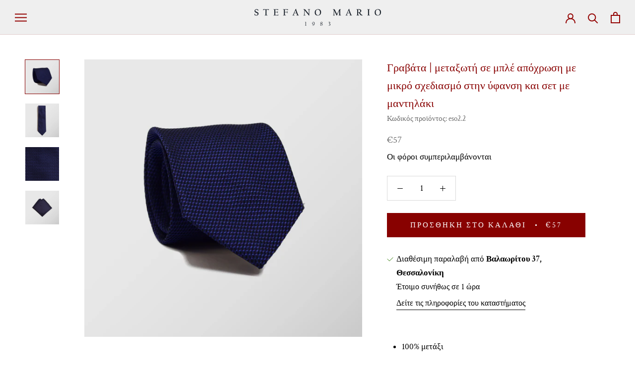

--- FILE ---
content_type: text/html; charset=utf-8
request_url: https://stefanomario.com/products/ce-b3-cf-81-ce-b1-ce-b2-ce-ac-cf-84-ce-b1-ce-bc-ce-b5-cf-84-ce-b1-ce-be-cf-89-cf-84-ce-ae-cf-83-ce-b5-ce-bc-cf-80-ce-bb-ce-ad-ce-b1-cf-80-cf-8c-cf-87-cf-81-cf-89-cf-83-ce-b7-ce-bc-ce-b5-ce-bc-3
body_size: 27750
content:
<!doctype html>

<html class="no-js" lang="el">
  <head>
    <meta charset="utf-8"> 
    <meta http-equiv="X-UA-Compatible" content="IE=edge,chrome=1">
    <meta name="viewport" content="width=device-width, initial-scale=1.0, height=device-height, minimum-scale=1.0, maximum-scale=1.0">
    <meta name="theme-color" content="">

    <title>
      Γραβάτα | μεταξωτή σε μπλέ απόχρωση με μικρό σχεδιασμό στην ύφανση και &ndash; Stefano Mario 
    </title><meta name="description" content="100% μετάξι Φάρδος 7,5cm Σετ με μαντηλάκι ( Διαστάσεις 28cm x 28cm ) --Γραβάτα σε μπλέ απόχρωση με μικρό σχεδιασμό στην ύφανση."><link rel="canonical" href="https://stefanomario.com/products/ce-b3-cf-81-ce-b1-ce-b2-ce-ac-cf-84-ce-b1-ce-bc-ce-b5-cf-84-ce-b1-ce-be-cf-89-cf-84-ce-ae-cf-83-ce-b5-ce-bc-cf-80-ce-bb-ce-ad-ce-b1-cf-80-cf-8c-cf-87-cf-81-cf-89-cf-83-ce-b7-ce-bc-ce-b5-ce-bc-3"><link rel="shortcut icon" href="//stefanomario.com/cdn/shop/files/logo_transparent_since_96x.png?v=1622474757" type="image/png"><meta property="og:type" content="product">
  <meta property="og:title" content="Γραβάτα | μεταξωτή σε μπλέ απόχρωση με μικρό σχεδιασμό στην ύφανση και σετ με μαντηλάκι"><meta property="og:image" content="http://stefanomario.com/cdn/shop/products/eso2.2.jpg?v=1621532520">
    <meta property="og:image:secure_url" content="https://stefanomario.com/cdn/shop/products/eso2.2.jpg?v=1621532520">
    <meta property="og:image:width" content="1500">
    <meta property="og:image:height" content="1500"><meta property="product:price:amount" content="57,00">
  <meta property="product:price:currency" content="EUR"><meta property="og:description" content="100% μετάξι Φάρδος 7,5cm Σετ με μαντηλάκι ( Διαστάσεις 28cm x 28cm ) --Γραβάτα σε μπλέ απόχρωση με μικρό σχεδιασμό στην ύφανση."><meta property="og:url" content="https://stefanomario.com/products/ce-b3-cf-81-ce-b1-ce-b2-ce-ac-cf-84-ce-b1-ce-bc-ce-b5-cf-84-ce-b1-ce-be-cf-89-cf-84-ce-ae-cf-83-ce-b5-ce-bc-cf-80-ce-bb-ce-ad-ce-b1-cf-80-cf-8c-cf-87-cf-81-cf-89-cf-83-ce-b7-ce-bc-ce-b5-ce-bc-3">
<meta property="og:site_name" content="Stefano Mario "><meta name="twitter:card" content="summary"><meta name="twitter:title" content="Γραβάτα | μεταξωτή σε μπλέ απόχρωση με μικρό σχεδιασμό στην ύφανση και σετ με μαντηλάκι">
  <meta name="twitter:description" content="
 	100% μετάξι
 	Φάρδος 7,5cm
 	Σετ με μαντηλάκι ( Διαστάσεις 28cm x 28cm )

--Γραβάτα σε μπλέ απόχρωση με μικρό σχεδιασμό στην ύφανση.">
  <meta name="twitter:image" content="https://stefanomario.com/cdn/shop/products/eso2.2_600x600_crop_center.jpg?v=1621532520">
    <style>
  @font-face {
  font-family: "Crimson Text";
  font-weight: 400;
  font-style: normal;
  font-display: fallback;
  src: url("//stefanomario.com/cdn/fonts/crimson_text/crimsontext_n4.a9a5f5ab47c6f5346e7cd274511a5d08c59fb906.woff2") format("woff2"),
       url("//stefanomario.com/cdn/fonts/crimson_text/crimsontext_n4.e89f2f0678223181d995b90850b6894b928b2f96.woff") format("woff");
}

  @font-face {
  font-family: "Crimson Text";
  font-weight: 400;
  font-style: normal;
  font-display: fallback;
  src: url("//stefanomario.com/cdn/fonts/crimson_text/crimsontext_n4.a9a5f5ab47c6f5346e7cd274511a5d08c59fb906.woff2") format("woff2"),
       url("//stefanomario.com/cdn/fonts/crimson_text/crimsontext_n4.e89f2f0678223181d995b90850b6894b928b2f96.woff") format("woff");
}


  @font-face {
  font-family: "Crimson Text";
  font-weight: 700;
  font-style: normal;
  font-display: fallback;
  src: url("//stefanomario.com/cdn/fonts/crimson_text/crimsontext_n7.5076cbe6a44b52f4358c84024d5c6b6585f79aea.woff2") format("woff2"),
       url("//stefanomario.com/cdn/fonts/crimson_text/crimsontext_n7.8f5260d5ac57189dddbd2e97988d8f2e202b595b.woff") format("woff");
}

  @font-face {
  font-family: "Crimson Text";
  font-weight: 400;
  font-style: italic;
  font-display: fallback;
  src: url("//stefanomario.com/cdn/fonts/crimson_text/crimsontext_i4.ea961043037945875bf37df9b6f6bf968be445ba.woff2") format("woff2"),
       url("//stefanomario.com/cdn/fonts/crimson_text/crimsontext_i4.7938dd4c556b9b9430c9ff6e18ae066c8e9db49b.woff") format("woff");
}

  @font-face {
  font-family: "Crimson Text";
  font-weight: 700;
  font-style: italic;
  font-display: fallback;
  src: url("//stefanomario.com/cdn/fonts/crimson_text/crimsontext_i7.59b5c9ce57c35b127dcd012fffb521c55608d985.woff2") format("woff2"),
       url("//stefanomario.com/cdn/fonts/crimson_text/crimsontext_i7.17faaee45ed99fd118ae07fca5c33c7a095bcb6d.woff") format("woff");
}


  :root {
    --heading-font-family : "Crimson Text", serif;
    --heading-font-weight : 400;
    --heading-font-style  : normal;

    --text-font-family : "Crimson Text", serif;
    --text-font-weight : 400;
    --text-font-style  : normal;

    --base-text-font-size   : 17px;
    --default-text-font-size: 14px;--background          : #ffffff;
    --background-rgb      : 255, 255, 255;
    --light-background    : #ffffff;
    --light-background-rgb: 255, 255, 255;
    --heading-color       : #880100;
    --text-color          : #000000;
    --text-color-rgb      : 0, 0, 0;
    --text-color-light    : #6a6a6a;
    --text-color-light-rgb: 106, 106, 106;
    --link-color          : #6a6a6a;
    --link-color-rgb      : 106, 106, 106;
    --border-color        : #d9d9d9;
    --border-color-rgb    : 217, 217, 217;

    --button-background    : #880100;
    --button-background-rgb: 136, 1, 0;
    --button-text-color    : #ffffff;

    --header-background       : #efefef;
    --header-heading-color    : #940403;
    --header-light-text-color : #6a6a6a;
    --header-border-color     : #e1cccc;

    --footer-background    : #efefef;
    --footer-text-color    : #6a6a6a;
    --footer-heading-color : #940403;
    --footer-border-color  : #dbdbdb;

    --navigation-background      : #efefef;
    --navigation-background-rgb  : 239, 239, 239;
    --navigation-text-color      : #9e0100;
    --navigation-text-color-light: rgba(158, 1, 0, 0.5);
    --navigation-border-color    : rgba(158, 1, 0, 0.25);

    --newsletter-popup-background     : #ffdfdf;
    --newsletter-popup-text-color     : #9e0100;
    --newsletter-popup-text-color-rgb : 158, 1, 0;

    --secondary-elements-background       : #940403;
    --secondary-elements-background-rgb   : 148, 4, 3;
    --secondary-elements-text-color       : #ffffff;
    --secondary-elements-text-color-light : rgba(255, 255, 255, 0.5);
    --secondary-elements-border-color     : rgba(255, 255, 255, 0.25);

    --product-sale-price-color    : #f94c43;
    --product-sale-price-color-rgb: 249, 76, 67;

    /* Shopify related variables */
    --payment-terms-background-color: #ffffff;

    /* Products */

    --horizontal-spacing-four-products-per-row: 20px;
        --horizontal-spacing-two-products-per-row : 20px;

    --vertical-spacing-four-products-per-row: 40px;
        --vertical-spacing-two-products-per-row : 50px;

    /* Animation */
    --drawer-transition-timing: cubic-bezier(0.645, 0.045, 0.355, 1);
    --header-base-height: 80px; /* We set a default for browsers that do not support CSS variables */

    /* Cursors */
    --cursor-zoom-in-svg    : url(//stefanomario.com/cdn/shop/t/4/assets/cursor-zoom-in.svg?v=74231931929811595931637255649);
    --cursor-zoom-in-2x-svg : url(//stefanomario.com/cdn/shop/t/4/assets/cursor-zoom-in-2x.svg?v=107015076919405865671637255649);
  }
</style>

<script>
  // IE11 does not have support for CSS variables, so we have to polyfill them
  if (!(((window || {}).CSS || {}).supports && window.CSS.supports('(--a: 0)'))) {
    const script = document.createElement('script');
    script.type = 'text/javascript';
    script.src = 'https://cdn.jsdelivr.net/npm/css-vars-ponyfill@2';
    script.onload = function() {
      cssVars({});
    };

    document.getElementsByTagName('head')[0].appendChild(script);
  }
</script>

    <script>window.performance && window.performance.mark && window.performance.mark('shopify.content_for_header.start');</script><meta name="google-site-verification" content="AEGMUDx3phGOmMEhVE9PAzDC6F7hKUPB7fX5_SGHDHs">
<meta id="shopify-digital-wallet" name="shopify-digital-wallet" content="/57095094462/digital_wallets/dialog">
<meta name="shopify-checkout-api-token" content="ae215dc80d6b90283f4b53aae138d959">
<meta id="in-context-paypal-metadata" data-shop-id="57095094462" data-venmo-supported="false" data-environment="production" data-locale="en_US" data-paypal-v4="true" data-currency="EUR">
<link rel="alternate" type="application/json+oembed" href="https://stefanomario.com/products/ce-b3-cf-81-ce-b1-ce-b2-ce-ac-cf-84-ce-b1-ce-bc-ce-b5-cf-84-ce-b1-ce-be-cf-89-cf-84-ce-ae-cf-83-ce-b5-ce-bc-cf-80-ce-bb-ce-ad-ce-b1-cf-80-cf-8c-cf-87-cf-81-cf-89-cf-83-ce-b7-ce-bc-ce-b5-ce-bc-3.oembed">
<script async="async" src="/checkouts/internal/preloads.js?locale=el-GR"></script>
<script id="shopify-features" type="application/json">{"accessToken":"ae215dc80d6b90283f4b53aae138d959","betas":["rich-media-storefront-analytics"],"domain":"stefanomario.com","predictiveSearch":true,"shopId":57095094462,"locale":"el"}</script>
<script>var Shopify = Shopify || {};
Shopify.shop = "stefano-mario-1983.myshopify.com";
Shopify.locale = "el";
Shopify.currency = {"active":"EUR","rate":"1.0"};
Shopify.country = "GR";
Shopify.theme = {"name":"Prestige","id":123352940734,"schema_name":"Prestige","schema_version":"4.14.1","theme_store_id":855,"role":"main"};
Shopify.theme.handle = "null";
Shopify.theme.style = {"id":null,"handle":null};
Shopify.cdnHost = "stefanomario.com/cdn";
Shopify.routes = Shopify.routes || {};
Shopify.routes.root = "/";</script>
<script type="module">!function(o){(o.Shopify=o.Shopify||{}).modules=!0}(window);</script>
<script>!function(o){function n(){var o=[];function n(){o.push(Array.prototype.slice.apply(arguments))}return n.q=o,n}var t=o.Shopify=o.Shopify||{};t.loadFeatures=n(),t.autoloadFeatures=n()}(window);</script>
<script id="shop-js-analytics" type="application/json">{"pageType":"product"}</script>
<script defer="defer" async type="module" src="//stefanomario.com/cdn/shopifycloud/shop-js/modules/v2/client.init-shop-cart-sync_CA-k_-bH.el.esm.js"></script>
<script defer="defer" async type="module" src="//stefanomario.com/cdn/shopifycloud/shop-js/modules/v2/chunk.common_B9X36xNm.esm.js"></script>
<script type="module">
  await import("//stefanomario.com/cdn/shopifycloud/shop-js/modules/v2/client.init-shop-cart-sync_CA-k_-bH.el.esm.js");
await import("//stefanomario.com/cdn/shopifycloud/shop-js/modules/v2/chunk.common_B9X36xNm.esm.js");

  window.Shopify.SignInWithShop?.initShopCartSync?.({"fedCMEnabled":true,"windoidEnabled":true});

</script>
<script>(function() {
  var isLoaded = false;
  function asyncLoad() {
    if (isLoaded) return;
    isLoaded = true;
    var urls = ["https:\/\/chimpstatic.com\/mcjs-connected\/js\/users\/8ff8fa8e1eccf483dfc538d48\/37a9e12c7adb1c8c01f7e55e6.js?shop=stefano-mario-1983.myshopify.com"];
    for (var i = 0; i < urls.length; i++) {
      var s = document.createElement('script');
      s.type = 'text/javascript';
      s.async = true;
      s.src = urls[i];
      var x = document.getElementsByTagName('script')[0];
      x.parentNode.insertBefore(s, x);
    }
  };
  if(window.attachEvent) {
    window.attachEvent('onload', asyncLoad);
  } else {
    window.addEventListener('load', asyncLoad, false);
  }
})();</script>
<script id="__st">var __st={"a":57095094462,"offset":7200,"reqid":"a14e217b-1882-4e5f-a3a4-4c45bd990f98-1768710052","pageurl":"stefanomario.com\/products\/ce-b3-cf-81-ce-b1-ce-b2-ce-ac-cf-84-ce-b1-ce-bc-ce-b5-cf-84-ce-b1-ce-be-cf-89-cf-84-ce-ae-cf-83-ce-b5-ce-bc-cf-80-ce-bb-ce-ad-ce-b1-cf-80-cf-8c-cf-87-cf-81-cf-89-cf-83-ce-b7-ce-bc-ce-b5-ce-bc-3","u":"cc42bed26455","p":"product","rtyp":"product","rid":6720420282558};</script>
<script>window.ShopifyPaypalV4VisibilityTracking = true;</script>
<script id="captcha-bootstrap">!function(){'use strict';const t='contact',e='account',n='new_comment',o=[[t,t],['blogs',n],['comments',n],[t,'customer']],c=[[e,'customer_login'],[e,'guest_login'],[e,'recover_customer_password'],[e,'create_customer']],r=t=>t.map((([t,e])=>`form[action*='/${t}']:not([data-nocaptcha='true']) input[name='form_type'][value='${e}']`)).join(','),a=t=>()=>t?[...document.querySelectorAll(t)].map((t=>t.form)):[];function s(){const t=[...o],e=r(t);return a(e)}const i='password',u='form_key',d=['recaptcha-v3-token','g-recaptcha-response','h-captcha-response',i],f=()=>{try{return window.sessionStorage}catch{return}},m='__shopify_v',_=t=>t.elements[u];function p(t,e,n=!1){try{const o=window.sessionStorage,c=JSON.parse(o.getItem(e)),{data:r}=function(t){const{data:e,action:n}=t;return t[m]||n?{data:e,action:n}:{data:t,action:n}}(c);for(const[e,n]of Object.entries(r))t.elements[e]&&(t.elements[e].value=n);n&&o.removeItem(e)}catch(o){console.error('form repopulation failed',{error:o})}}const l='form_type',E='cptcha';function T(t){t.dataset[E]=!0}const w=window,h=w.document,L='Shopify',v='ce_forms',y='captcha';let A=!1;((t,e)=>{const n=(g='f06e6c50-85a8-45c8-87d0-21a2b65856fe',I='https://cdn.shopify.com/shopifycloud/storefront-forms-hcaptcha/ce_storefront_forms_captcha_hcaptcha.v1.5.2.iife.js',D={infoText:'Προστατεύεται με το hCaptcha',privacyText:'Απόρρητο',termsText:'Όροι'},(t,e,n)=>{const o=w[L][v],c=o.bindForm;if(c)return c(t,g,e,D).then(n);var r;o.q.push([[t,g,e,D],n]),r=I,A||(h.body.append(Object.assign(h.createElement('script'),{id:'captcha-provider',async:!0,src:r})),A=!0)});var g,I,D;w[L]=w[L]||{},w[L][v]=w[L][v]||{},w[L][v].q=[],w[L][y]=w[L][y]||{},w[L][y].protect=function(t,e){n(t,void 0,e),T(t)},Object.freeze(w[L][y]),function(t,e,n,w,h,L){const[v,y,A,g]=function(t,e,n){const i=e?o:[],u=t?c:[],d=[...i,...u],f=r(d),m=r(i),_=r(d.filter((([t,e])=>n.includes(e))));return[a(f),a(m),a(_),s()]}(w,h,L),I=t=>{const e=t.target;return e instanceof HTMLFormElement?e:e&&e.form},D=t=>v().includes(t);t.addEventListener('submit',(t=>{const e=I(t);if(!e)return;const n=D(e)&&!e.dataset.hcaptchaBound&&!e.dataset.recaptchaBound,o=_(e),c=g().includes(e)&&(!o||!o.value);(n||c)&&t.preventDefault(),c&&!n&&(function(t){try{if(!f())return;!function(t){const e=f();if(!e)return;const n=_(t);if(!n)return;const o=n.value;o&&e.removeItem(o)}(t);const e=Array.from(Array(32),(()=>Math.random().toString(36)[2])).join('');!function(t,e){_(t)||t.append(Object.assign(document.createElement('input'),{type:'hidden',name:u})),t.elements[u].value=e}(t,e),function(t,e){const n=f();if(!n)return;const o=[...t.querySelectorAll(`input[type='${i}']`)].map((({name:t})=>t)),c=[...d,...o],r={};for(const[a,s]of new FormData(t).entries())c.includes(a)||(r[a]=s);n.setItem(e,JSON.stringify({[m]:1,action:t.action,data:r}))}(t,e)}catch(e){console.error('failed to persist form',e)}}(e),e.submit())}));const S=(t,e)=>{t&&!t.dataset[E]&&(n(t,e.some((e=>e===t))),T(t))};for(const o of['focusin','change'])t.addEventListener(o,(t=>{const e=I(t);D(e)&&S(e,y())}));const B=e.get('form_key'),M=e.get(l),P=B&&M;t.addEventListener('DOMContentLoaded',(()=>{const t=y();if(P)for(const e of t)e.elements[l].value===M&&p(e,B);[...new Set([...A(),...v().filter((t=>'true'===t.dataset.shopifyCaptcha))])].forEach((e=>S(e,t)))}))}(h,new URLSearchParams(w.location.search),n,t,e,['guest_login'])})(!0,!0)}();</script>
<script integrity="sha256-4kQ18oKyAcykRKYeNunJcIwy7WH5gtpwJnB7kiuLZ1E=" data-source-attribution="shopify.loadfeatures" defer="defer" src="//stefanomario.com/cdn/shopifycloud/storefront/assets/storefront/load_feature-a0a9edcb.js" crossorigin="anonymous"></script>
<script data-source-attribution="shopify.dynamic_checkout.dynamic.init">var Shopify=Shopify||{};Shopify.PaymentButton=Shopify.PaymentButton||{isStorefrontPortableWallets:!0,init:function(){window.Shopify.PaymentButton.init=function(){};var t=document.createElement("script");t.src="https://stefanomario.com/cdn/shopifycloud/portable-wallets/latest/portable-wallets.el.js",t.type="module",document.head.appendChild(t)}};
</script>
<script data-source-attribution="shopify.dynamic_checkout.buyer_consent">
  function portableWalletsHideBuyerConsent(e){var t=document.getElementById("shopify-buyer-consent"),n=document.getElementById("shopify-subscription-policy-button");t&&n&&(t.classList.add("hidden"),t.setAttribute("aria-hidden","true"),n.removeEventListener("click",e))}function portableWalletsShowBuyerConsent(e){var t=document.getElementById("shopify-buyer-consent"),n=document.getElementById("shopify-subscription-policy-button");t&&n&&(t.classList.remove("hidden"),t.removeAttribute("aria-hidden"),n.addEventListener("click",e))}window.Shopify?.PaymentButton&&(window.Shopify.PaymentButton.hideBuyerConsent=portableWalletsHideBuyerConsent,window.Shopify.PaymentButton.showBuyerConsent=portableWalletsShowBuyerConsent);
</script>
<script data-source-attribution="shopify.dynamic_checkout.cart.bootstrap">document.addEventListener("DOMContentLoaded",(function(){function t(){return document.querySelector("shopify-accelerated-checkout-cart, shopify-accelerated-checkout")}if(t())Shopify.PaymentButton.init();else{new MutationObserver((function(e,n){t()&&(Shopify.PaymentButton.init(),n.disconnect())})).observe(document.body,{childList:!0,subtree:!0})}}));
</script>
<link id="shopify-accelerated-checkout-styles" rel="stylesheet" media="screen" href="https://stefanomario.com/cdn/shopifycloud/portable-wallets/latest/accelerated-checkout-backwards-compat.css" crossorigin="anonymous">
<style id="shopify-accelerated-checkout-cart">
        #shopify-buyer-consent {
  margin-top: 1em;
  display: inline-block;
  width: 100%;
}

#shopify-buyer-consent.hidden {
  display: none;
}

#shopify-subscription-policy-button {
  background: none;
  border: none;
  padding: 0;
  text-decoration: underline;
  font-size: inherit;
  cursor: pointer;
}

#shopify-subscription-policy-button::before {
  box-shadow: none;
}

      </style>

<script>window.performance && window.performance.mark && window.performance.mark('shopify.content_for_header.end');</script>

    <link rel="stylesheet" href="//stefanomario.com/cdn/shop/t/4/assets/theme.css?v=94225023111744476041623687986">

    <script>// This allows to expose several variables to the global scope, to be used in scripts
      window.theme = {
        pageType: "product",
        moneyFormat: "€{{amount_with_comma_separator}}",
        moneyWithCurrencyFormat: "€{{amount_with_comma_separator}} EUR",
        productImageSize: "natural",
        searchMode: "product,article,page",
        showPageTransition: false,
        showElementStaggering: false,
        showImageZooming: false
      };

      window.routes = {
        rootUrl: "\/",
        rootUrlWithoutSlash: '',
        cartUrl: "\/cart",
        cartAddUrl: "\/cart\/add",
        cartChangeUrl: "\/cart\/change",
        searchUrl: "\/search",
        productRecommendationsUrl: "\/recommendations\/products"
      };

      window.languages = {
        cartAddNote: "Προσθήκη σημείωσης στη παραγγελία",
        cartEditNote: "Επεξεργασία σημείωσης",
        productImageLoadingError: "Αυτή η φωτογραφία δε μπορεί να φορτωθεί. Παρακαλούμε ξαναδοκιμάστε.",
        productFormAddToCart: "Προσθήκη στο καλάθι",
        productFormUnavailable: "Μη διαθέσιμο",
        productFormSoldOut: "Εξαντλήθηκε",
        shippingEstimatorOneResult: "1 Επιλογή διαθέσιμη:",
        shippingEstimatorMoreResults: "{{count}} διαθέσιμες επιλογές :\n",
        shippingEstimatorNoResults: "Δε μπορούν να βρεθούν μεταφορικά"
      };

      window.lazySizesConfig = {
        loadHidden: false,
        hFac: 0.5,
        expFactor: 2,
        ricTimeout: 150,
        lazyClass: 'Image--lazyLoad',
        loadingClass: 'Image--lazyLoading',
        loadedClass: 'Image--lazyLoaded'
      };

      document.documentElement.className = document.documentElement.className.replace('no-js', 'js');
      document.documentElement.style.setProperty('--window-height', window.innerHeight + 'px');

      // We do a quick detection of some features (we could use Modernizr but for so little...)
      (function() {
        document.documentElement.className += ((window.CSS && window.CSS.supports('(position: sticky) or (position: -webkit-sticky)')) ? ' supports-sticky' : ' no-supports-sticky');
        document.documentElement.className += (window.matchMedia('(-moz-touch-enabled: 1), (hover: none)')).matches ? ' no-supports-hover' : ' supports-hover';
      }());
    </script>

    <script src="//stefanomario.com/cdn/shop/t/4/assets/lazysizes.min.js?v=174358363404432586981622474076" async></script><script src="https://polyfill-fastly.net/v3/polyfill.min.js?unknown=polyfill&features=fetch,Element.prototype.closest,Element.prototype.remove,Element.prototype.classList,Array.prototype.includes,Array.prototype.fill,Object.assign,CustomEvent,IntersectionObserver,IntersectionObserverEntry,URL" defer></script>
    <script src="//stefanomario.com/cdn/shop/t/4/assets/libs.min.js?v=26178543184394469741622474075" defer></script>
    <script src="//stefanomario.com/cdn/shop/t/4/assets/theme.min.js?v=32582991037476063551622474079" defer></script>
    <script src="//stefanomario.com/cdn/shop/t/4/assets/custom.js?v=183944157590872491501622474077" defer></script>

    <script>
      (function () {
        window.onpageshow = function() {
          if (window.theme.showPageTransition) {
            var pageTransition = document.querySelector('.PageTransition');

            if (pageTransition) {
              pageTransition.style.visibility = 'visible';
              pageTransition.style.opacity = '0';
            }
          }

          // When the page is loaded from the cache, we have to reload the cart content
          document.documentElement.dispatchEvent(new CustomEvent('cart:refresh', {
            bubbles: true
          }));
        };
      })();
    </script>

    
  <script type="application/ld+json">
  {
    "@context": "http://schema.org",
    "@type": "Product",
    "offers": [{
          "@type": "Offer",
          "name": "Default Title",
          "availability":"https://schema.org/InStock",
          "price": 57.0,
          "priceCurrency": "EUR",
          "priceValidUntil": "2026-01-28","sku": "eso2.2","url": "/products/ce-b3-cf-81-ce-b1-ce-b2-ce-ac-cf-84-ce-b1-ce-bc-ce-b5-cf-84-ce-b1-ce-be-cf-89-cf-84-ce-ae-cf-83-ce-b5-ce-bc-cf-80-ce-bb-ce-ad-ce-b1-cf-80-cf-8c-cf-87-cf-81-cf-89-cf-83-ce-b7-ce-bc-ce-b5-ce-bc-3?variant=39787615617214"
        }
],
    "brand": {
      "name": "stefano mario 1983"
    },
    "name": "Γραβάτα | μεταξωτή σε μπλέ απόχρωση με μικρό σχεδιασμό στην ύφανση και σετ με μαντηλάκι",
    "description": "\n \t100% μετάξι\n \tΦάρδος 7,5cm\n \tΣετ με μαντηλάκι ( Διαστάσεις 28cm x 28cm )\n\n--Γραβάτα σε μπλέ απόχρωση με μικρό σχεδιασμό στην ύφανση.",
    "category": "",
    "url": "/products/ce-b3-cf-81-ce-b1-ce-b2-ce-ac-cf-84-ce-b1-ce-bc-ce-b5-cf-84-ce-b1-ce-be-cf-89-cf-84-ce-ae-cf-83-ce-b5-ce-bc-cf-80-ce-bb-ce-ad-ce-b1-cf-80-cf-8c-cf-87-cf-81-cf-89-cf-83-ce-b7-ce-bc-ce-b5-ce-bc-3",
    "sku": "eso2.2",
    "image": {
      "@type": "ImageObject",
      "url": "https://stefanomario.com/cdn/shop/products/eso2.2_1024x.jpg?v=1621532520",
      "image": "https://stefanomario.com/cdn/shop/products/eso2.2_1024x.jpg?v=1621532520",
      "name": "Γραβάτα | μεταξωτή σε μπλέ απόχρωση με μικρό σχεδιασμό στην ύφανση και σετ με μαντηλάκι",
      "width": "1024",
      "height": "1024"
    }
  }
  </script>



  <script type="application/ld+json">
  {
    "@context": "http://schema.org",
    "@type": "BreadcrumbList",
  "itemListElement": [{
      "@type": "ListItem",
      "position": 1,
      "name": "Translation missing: el.general.breadcrumb.home",
      "item": "https://stefanomario.com"
    },{
          "@type": "ListItem",
          "position": 2,
          "name": "Γραβάτα | μεταξωτή σε μπλέ απόχρωση με μικρό σχεδιασμό στην ύφανση και σετ με μαντηλάκι",
          "item": "https://stefanomario.com/products/ce-b3-cf-81-ce-b1-ce-b2-ce-ac-cf-84-ce-b1-ce-bc-ce-b5-cf-84-ce-b1-ce-be-cf-89-cf-84-ce-ae-cf-83-ce-b5-ce-bc-cf-80-ce-bb-ce-ad-ce-b1-cf-80-cf-8c-cf-87-cf-81-cf-89-cf-83-ce-b7-ce-bc-ce-b5-ce-bc-3"
        }]
  }
  </script>

  <!-- "snippets/weglot_hreftags.liquid" was not rendered, the associated app was uninstalled -->
<!-- "snippets/weglot_switcher.liquid" was not rendered, the associated app was uninstalled -->

  <!-- Google tag (gtag.js) -->
<script async src="https://www.googletagmanager.com/gtag/js?id=AW-11021307498"></script>
<script>
  window.dataLayer = window.dataLayer || [];
  function gtag(){dataLayer.push(arguments);}
  gtag('js', new Date());

  gtag('config', 'AW-11021307498');
</script>
<link href="https://monorail-edge.shopifysvc.com" rel="dns-prefetch">
<script>(function(){if ("sendBeacon" in navigator && "performance" in window) {try {var session_token_from_headers = performance.getEntriesByType('navigation')[0].serverTiming.find(x => x.name == '_s').description;} catch {var session_token_from_headers = undefined;}var session_cookie_matches = document.cookie.match(/_shopify_s=([^;]*)/);var session_token_from_cookie = session_cookie_matches && session_cookie_matches.length === 2 ? session_cookie_matches[1] : "";var session_token = session_token_from_headers || session_token_from_cookie || "";function handle_abandonment_event(e) {var entries = performance.getEntries().filter(function(entry) {return /monorail-edge.shopifysvc.com/.test(entry.name);});if (!window.abandonment_tracked && entries.length === 0) {window.abandonment_tracked = true;var currentMs = Date.now();var navigation_start = performance.timing.navigationStart;var payload = {shop_id: 57095094462,url: window.location.href,navigation_start,duration: currentMs - navigation_start,session_token,page_type: "product"};window.navigator.sendBeacon("https://monorail-edge.shopifysvc.com/v1/produce", JSON.stringify({schema_id: "online_store_buyer_site_abandonment/1.1",payload: payload,metadata: {event_created_at_ms: currentMs,event_sent_at_ms: currentMs}}));}}window.addEventListener('pagehide', handle_abandonment_event);}}());</script>
<script id="web-pixels-manager-setup">(function e(e,d,r,n,o){if(void 0===o&&(o={}),!Boolean(null===(a=null===(i=window.Shopify)||void 0===i?void 0:i.analytics)||void 0===a?void 0:a.replayQueue)){var i,a;window.Shopify=window.Shopify||{};var t=window.Shopify;t.analytics=t.analytics||{};var s=t.analytics;s.replayQueue=[],s.publish=function(e,d,r){return s.replayQueue.push([e,d,r]),!0};try{self.performance.mark("wpm:start")}catch(e){}var l=function(){var e={modern:/Edge?\/(1{2}[4-9]|1[2-9]\d|[2-9]\d{2}|\d{4,})\.\d+(\.\d+|)|Firefox\/(1{2}[4-9]|1[2-9]\d|[2-9]\d{2}|\d{4,})\.\d+(\.\d+|)|Chrom(ium|e)\/(9{2}|\d{3,})\.\d+(\.\d+|)|(Maci|X1{2}).+ Version\/(15\.\d+|(1[6-9]|[2-9]\d|\d{3,})\.\d+)([,.]\d+|)( \(\w+\)|)( Mobile\/\w+|) Safari\/|Chrome.+OPR\/(9{2}|\d{3,})\.\d+\.\d+|(CPU[ +]OS|iPhone[ +]OS|CPU[ +]iPhone|CPU IPhone OS|CPU iPad OS)[ +]+(15[._]\d+|(1[6-9]|[2-9]\d|\d{3,})[._]\d+)([._]\d+|)|Android:?[ /-](13[3-9]|1[4-9]\d|[2-9]\d{2}|\d{4,})(\.\d+|)(\.\d+|)|Android.+Firefox\/(13[5-9]|1[4-9]\d|[2-9]\d{2}|\d{4,})\.\d+(\.\d+|)|Android.+Chrom(ium|e)\/(13[3-9]|1[4-9]\d|[2-9]\d{2}|\d{4,})\.\d+(\.\d+|)|SamsungBrowser\/([2-9]\d|\d{3,})\.\d+/,legacy:/Edge?\/(1[6-9]|[2-9]\d|\d{3,})\.\d+(\.\d+|)|Firefox\/(5[4-9]|[6-9]\d|\d{3,})\.\d+(\.\d+|)|Chrom(ium|e)\/(5[1-9]|[6-9]\d|\d{3,})\.\d+(\.\d+|)([\d.]+$|.*Safari\/(?![\d.]+ Edge\/[\d.]+$))|(Maci|X1{2}).+ Version\/(10\.\d+|(1[1-9]|[2-9]\d|\d{3,})\.\d+)([,.]\d+|)( \(\w+\)|)( Mobile\/\w+|) Safari\/|Chrome.+OPR\/(3[89]|[4-9]\d|\d{3,})\.\d+\.\d+|(CPU[ +]OS|iPhone[ +]OS|CPU[ +]iPhone|CPU IPhone OS|CPU iPad OS)[ +]+(10[._]\d+|(1[1-9]|[2-9]\d|\d{3,})[._]\d+)([._]\d+|)|Android:?[ /-](13[3-9]|1[4-9]\d|[2-9]\d{2}|\d{4,})(\.\d+|)(\.\d+|)|Mobile Safari.+OPR\/([89]\d|\d{3,})\.\d+\.\d+|Android.+Firefox\/(13[5-9]|1[4-9]\d|[2-9]\d{2}|\d{4,})\.\d+(\.\d+|)|Android.+Chrom(ium|e)\/(13[3-9]|1[4-9]\d|[2-9]\d{2}|\d{4,})\.\d+(\.\d+|)|Android.+(UC? ?Browser|UCWEB|U3)[ /]?(15\.([5-9]|\d{2,})|(1[6-9]|[2-9]\d|\d{3,})\.\d+)\.\d+|SamsungBrowser\/(5\.\d+|([6-9]|\d{2,})\.\d+)|Android.+MQ{2}Browser\/(14(\.(9|\d{2,})|)|(1[5-9]|[2-9]\d|\d{3,})(\.\d+|))(\.\d+|)|K[Aa][Ii]OS\/(3\.\d+|([4-9]|\d{2,})\.\d+)(\.\d+|)/},d=e.modern,r=e.legacy,n=navigator.userAgent;return n.match(d)?"modern":n.match(r)?"legacy":"unknown"}(),u="modern"===l?"modern":"legacy",c=(null!=n?n:{modern:"",legacy:""})[u],f=function(e){return[e.baseUrl,"/wpm","/b",e.hashVersion,"modern"===e.buildTarget?"m":"l",".js"].join("")}({baseUrl:d,hashVersion:r,buildTarget:u}),m=function(e){var d=e.version,r=e.bundleTarget,n=e.surface,o=e.pageUrl,i=e.monorailEndpoint;return{emit:function(e){var a=e.status,t=e.errorMsg,s=(new Date).getTime(),l=JSON.stringify({metadata:{event_sent_at_ms:s},events:[{schema_id:"web_pixels_manager_load/3.1",payload:{version:d,bundle_target:r,page_url:o,status:a,surface:n,error_msg:t},metadata:{event_created_at_ms:s}}]});if(!i)return console&&console.warn&&console.warn("[Web Pixels Manager] No Monorail endpoint provided, skipping logging."),!1;try{return self.navigator.sendBeacon.bind(self.navigator)(i,l)}catch(e){}var u=new XMLHttpRequest;try{return u.open("POST",i,!0),u.setRequestHeader("Content-Type","text/plain"),u.send(l),!0}catch(e){return console&&console.warn&&console.warn("[Web Pixels Manager] Got an unhandled error while logging to Monorail."),!1}}}}({version:r,bundleTarget:l,surface:e.surface,pageUrl:self.location.href,monorailEndpoint:e.monorailEndpoint});try{o.browserTarget=l,function(e){var d=e.src,r=e.async,n=void 0===r||r,o=e.onload,i=e.onerror,a=e.sri,t=e.scriptDataAttributes,s=void 0===t?{}:t,l=document.createElement("script"),u=document.querySelector("head"),c=document.querySelector("body");if(l.async=n,l.src=d,a&&(l.integrity=a,l.crossOrigin="anonymous"),s)for(var f in s)if(Object.prototype.hasOwnProperty.call(s,f))try{l.dataset[f]=s[f]}catch(e){}if(o&&l.addEventListener("load",o),i&&l.addEventListener("error",i),u)u.appendChild(l);else{if(!c)throw new Error("Did not find a head or body element to append the script");c.appendChild(l)}}({src:f,async:!0,onload:function(){if(!function(){var e,d;return Boolean(null===(d=null===(e=window.Shopify)||void 0===e?void 0:e.analytics)||void 0===d?void 0:d.initialized)}()){var d=window.webPixelsManager.init(e)||void 0;if(d){var r=window.Shopify.analytics;r.replayQueue.forEach((function(e){var r=e[0],n=e[1],o=e[2];d.publishCustomEvent(r,n,o)})),r.replayQueue=[],r.publish=d.publishCustomEvent,r.visitor=d.visitor,r.initialized=!0}}},onerror:function(){return m.emit({status:"failed",errorMsg:"".concat(f," has failed to load")})},sri:function(e){var d=/^sha384-[A-Za-z0-9+/=]+$/;return"string"==typeof e&&d.test(e)}(c)?c:"",scriptDataAttributes:o}),m.emit({status:"loading"})}catch(e){m.emit({status:"failed",errorMsg:(null==e?void 0:e.message)||"Unknown error"})}}})({shopId: 57095094462,storefrontBaseUrl: "https://stefanomario.com",extensionsBaseUrl: "https://extensions.shopifycdn.com/cdn/shopifycloud/web-pixels-manager",monorailEndpoint: "https://monorail-edge.shopifysvc.com/unstable/produce_batch",surface: "storefront-renderer",enabledBetaFlags: ["2dca8a86"],webPixelsConfigList: [{"id":"1072726346","configuration":"{\"config\":\"{\\\"pixel_id\\\":\\\"GT-MKBH9D3\\\",\\\"target_country\\\":\\\"GR\\\",\\\"gtag_events\\\":[{\\\"type\\\":\\\"purchase\\\",\\\"action_label\\\":\\\"MC-RB5V0JMGXC\\\"},{\\\"type\\\":\\\"page_view\\\",\\\"action_label\\\":\\\"MC-RB5V0JMGXC\\\"},{\\\"type\\\":\\\"view_item\\\",\\\"action_label\\\":\\\"MC-RB5V0JMGXC\\\"}],\\\"enable_monitoring_mode\\\":false}\"}","eventPayloadVersion":"v1","runtimeContext":"OPEN","scriptVersion":"b2a88bafab3e21179ed38636efcd8a93","type":"APP","apiClientId":1780363,"privacyPurposes":[],"dataSharingAdjustments":{"protectedCustomerApprovalScopes":["read_customer_address","read_customer_email","read_customer_name","read_customer_personal_data","read_customer_phone"]}},{"id":"361201994","configuration":"{\"pixel_id\":\"650228995644243\",\"pixel_type\":\"facebook_pixel\",\"metaapp_system_user_token\":\"-\"}","eventPayloadVersion":"v1","runtimeContext":"OPEN","scriptVersion":"ca16bc87fe92b6042fbaa3acc2fbdaa6","type":"APP","apiClientId":2329312,"privacyPurposes":["ANALYTICS","MARKETING","SALE_OF_DATA"],"dataSharingAdjustments":{"protectedCustomerApprovalScopes":["read_customer_address","read_customer_email","read_customer_name","read_customer_personal_data","read_customer_phone"]}},{"id":"shopify-app-pixel","configuration":"{}","eventPayloadVersion":"v1","runtimeContext":"STRICT","scriptVersion":"0450","apiClientId":"shopify-pixel","type":"APP","privacyPurposes":["ANALYTICS","MARKETING"]},{"id":"shopify-custom-pixel","eventPayloadVersion":"v1","runtimeContext":"LAX","scriptVersion":"0450","apiClientId":"shopify-pixel","type":"CUSTOM","privacyPurposes":["ANALYTICS","MARKETING"]}],isMerchantRequest: false,initData: {"shop":{"name":"Stefano Mario ","paymentSettings":{"currencyCode":"EUR"},"myshopifyDomain":"stefano-mario-1983.myshopify.com","countryCode":"GR","storefrontUrl":"https:\/\/stefanomario.com"},"customer":null,"cart":null,"checkout":null,"productVariants":[{"price":{"amount":57.0,"currencyCode":"EUR"},"product":{"title":"Γραβάτα | μεταξωτή σε μπλέ απόχρωση με μικρό σχεδιασμό στην ύφανση και σετ με μαντηλάκι","vendor":"stefano mario 1983","id":"6720420282558","untranslatedTitle":"Γραβάτα | μεταξωτή σε μπλέ απόχρωση με μικρό σχεδιασμό στην ύφανση και σετ με μαντηλάκι","url":"\/products\/ce-b3-cf-81-ce-b1-ce-b2-ce-ac-cf-84-ce-b1-ce-bc-ce-b5-cf-84-ce-b1-ce-be-cf-89-cf-84-ce-ae-cf-83-ce-b5-ce-bc-cf-80-ce-bb-ce-ad-ce-b1-cf-80-cf-8c-cf-87-cf-81-cf-89-cf-83-ce-b7-ce-bc-ce-b5-ce-bc-3","type":""},"id":"39787615617214","image":{"src":"\/\/stefanomario.com\/cdn\/shop\/products\/eso2.2.jpg?v=1621532520"},"sku":"eso2.2","title":"Default Title","untranslatedTitle":"Default Title"}],"purchasingCompany":null},},"https://stefanomario.com/cdn","fcfee988w5aeb613cpc8e4bc33m6693e112",{"modern":"","legacy":""},{"shopId":"57095094462","storefrontBaseUrl":"https:\/\/stefanomario.com","extensionBaseUrl":"https:\/\/extensions.shopifycdn.com\/cdn\/shopifycloud\/web-pixels-manager","surface":"storefront-renderer","enabledBetaFlags":"[\"2dca8a86\"]","isMerchantRequest":"false","hashVersion":"fcfee988w5aeb613cpc8e4bc33m6693e112","publish":"custom","events":"[[\"page_viewed\",{}],[\"product_viewed\",{\"productVariant\":{\"price\":{\"amount\":57.0,\"currencyCode\":\"EUR\"},\"product\":{\"title\":\"Γραβάτα | μεταξωτή σε μπλέ απόχρωση με μικρό σχεδιασμό στην ύφανση και σετ με μαντηλάκι\",\"vendor\":\"stefano mario 1983\",\"id\":\"6720420282558\",\"untranslatedTitle\":\"Γραβάτα | μεταξωτή σε μπλέ απόχρωση με μικρό σχεδιασμό στην ύφανση και σετ με μαντηλάκι\",\"url\":\"\/products\/ce-b3-cf-81-ce-b1-ce-b2-ce-ac-cf-84-ce-b1-ce-bc-ce-b5-cf-84-ce-b1-ce-be-cf-89-cf-84-ce-ae-cf-83-ce-b5-ce-bc-cf-80-ce-bb-ce-ad-ce-b1-cf-80-cf-8c-cf-87-cf-81-cf-89-cf-83-ce-b7-ce-bc-ce-b5-ce-bc-3\",\"type\":\"\"},\"id\":\"39787615617214\",\"image\":{\"src\":\"\/\/stefanomario.com\/cdn\/shop\/products\/eso2.2.jpg?v=1621532520\"},\"sku\":\"eso2.2\",\"title\":\"Default Title\",\"untranslatedTitle\":\"Default Title\"}}]]"});</script><script>
  window.ShopifyAnalytics = window.ShopifyAnalytics || {};
  window.ShopifyAnalytics.meta = window.ShopifyAnalytics.meta || {};
  window.ShopifyAnalytics.meta.currency = 'EUR';
  var meta = {"product":{"id":6720420282558,"gid":"gid:\/\/shopify\/Product\/6720420282558","vendor":"stefano mario 1983","type":"","handle":"ce-b3-cf-81-ce-b1-ce-b2-ce-ac-cf-84-ce-b1-ce-bc-ce-b5-cf-84-ce-b1-ce-be-cf-89-cf-84-ce-ae-cf-83-ce-b5-ce-bc-cf-80-ce-bb-ce-ad-ce-b1-cf-80-cf-8c-cf-87-cf-81-cf-89-cf-83-ce-b7-ce-bc-ce-b5-ce-bc-3","variants":[{"id":39787615617214,"price":5700,"name":"Γραβάτα | μεταξωτή σε μπλέ απόχρωση με μικρό σχεδιασμό στην ύφανση και σετ με μαντηλάκι","public_title":null,"sku":"eso2.2"}],"remote":false},"page":{"pageType":"product","resourceType":"product","resourceId":6720420282558,"requestId":"a14e217b-1882-4e5f-a3a4-4c45bd990f98-1768710052"}};
  for (var attr in meta) {
    window.ShopifyAnalytics.meta[attr] = meta[attr];
  }
</script>
<script class="analytics">
  (function () {
    var customDocumentWrite = function(content) {
      var jquery = null;

      if (window.jQuery) {
        jquery = window.jQuery;
      } else if (window.Checkout && window.Checkout.$) {
        jquery = window.Checkout.$;
      }

      if (jquery) {
        jquery('body').append(content);
      }
    };

    var hasLoggedConversion = function(token) {
      if (token) {
        return document.cookie.indexOf('loggedConversion=' + token) !== -1;
      }
      return false;
    }

    var setCookieIfConversion = function(token) {
      if (token) {
        var twoMonthsFromNow = new Date(Date.now());
        twoMonthsFromNow.setMonth(twoMonthsFromNow.getMonth() + 2);

        document.cookie = 'loggedConversion=' + token + '; expires=' + twoMonthsFromNow;
      }
    }

    var trekkie = window.ShopifyAnalytics.lib = window.trekkie = window.trekkie || [];
    if (trekkie.integrations) {
      return;
    }
    trekkie.methods = [
      'identify',
      'page',
      'ready',
      'track',
      'trackForm',
      'trackLink'
    ];
    trekkie.factory = function(method) {
      return function() {
        var args = Array.prototype.slice.call(arguments);
        args.unshift(method);
        trekkie.push(args);
        return trekkie;
      };
    };
    for (var i = 0; i < trekkie.methods.length; i++) {
      var key = trekkie.methods[i];
      trekkie[key] = trekkie.factory(key);
    }
    trekkie.load = function(config) {
      trekkie.config = config || {};
      trekkie.config.initialDocumentCookie = document.cookie;
      var first = document.getElementsByTagName('script')[0];
      var script = document.createElement('script');
      script.type = 'text/javascript';
      script.onerror = function(e) {
        var scriptFallback = document.createElement('script');
        scriptFallback.type = 'text/javascript';
        scriptFallback.onerror = function(error) {
                var Monorail = {
      produce: function produce(monorailDomain, schemaId, payload) {
        var currentMs = new Date().getTime();
        var event = {
          schema_id: schemaId,
          payload: payload,
          metadata: {
            event_created_at_ms: currentMs,
            event_sent_at_ms: currentMs
          }
        };
        return Monorail.sendRequest("https://" + monorailDomain + "/v1/produce", JSON.stringify(event));
      },
      sendRequest: function sendRequest(endpointUrl, payload) {
        // Try the sendBeacon API
        if (window && window.navigator && typeof window.navigator.sendBeacon === 'function' && typeof window.Blob === 'function' && !Monorail.isIos12()) {
          var blobData = new window.Blob([payload], {
            type: 'text/plain'
          });

          if (window.navigator.sendBeacon(endpointUrl, blobData)) {
            return true;
          } // sendBeacon was not successful

        } // XHR beacon

        var xhr = new XMLHttpRequest();

        try {
          xhr.open('POST', endpointUrl);
          xhr.setRequestHeader('Content-Type', 'text/plain');
          xhr.send(payload);
        } catch (e) {
          console.log(e);
        }

        return false;
      },
      isIos12: function isIos12() {
        return window.navigator.userAgent.lastIndexOf('iPhone; CPU iPhone OS 12_') !== -1 || window.navigator.userAgent.lastIndexOf('iPad; CPU OS 12_') !== -1;
      }
    };
    Monorail.produce('monorail-edge.shopifysvc.com',
      'trekkie_storefront_load_errors/1.1',
      {shop_id: 57095094462,
      theme_id: 123352940734,
      app_name: "storefront",
      context_url: window.location.href,
      source_url: "//stefanomario.com/cdn/s/trekkie.storefront.cd680fe47e6c39ca5d5df5f0a32d569bc48c0f27.min.js"});

        };
        scriptFallback.async = true;
        scriptFallback.src = '//stefanomario.com/cdn/s/trekkie.storefront.cd680fe47e6c39ca5d5df5f0a32d569bc48c0f27.min.js';
        first.parentNode.insertBefore(scriptFallback, first);
      };
      script.async = true;
      script.src = '//stefanomario.com/cdn/s/trekkie.storefront.cd680fe47e6c39ca5d5df5f0a32d569bc48c0f27.min.js';
      first.parentNode.insertBefore(script, first);
    };
    trekkie.load(
      {"Trekkie":{"appName":"storefront","development":false,"defaultAttributes":{"shopId":57095094462,"isMerchantRequest":null,"themeId":123352940734,"themeCityHash":"17076993429480511489","contentLanguage":"el","currency":"EUR","eventMetadataId":"e3a9e785-8066-40bd-9449-cf14f4d48049"},"isServerSideCookieWritingEnabled":true,"monorailRegion":"shop_domain","enabledBetaFlags":["65f19447"]},"Session Attribution":{},"S2S":{"facebookCapiEnabled":true,"source":"trekkie-storefront-renderer","apiClientId":580111}}
    );

    var loaded = false;
    trekkie.ready(function() {
      if (loaded) return;
      loaded = true;

      window.ShopifyAnalytics.lib = window.trekkie;

      var originalDocumentWrite = document.write;
      document.write = customDocumentWrite;
      try { window.ShopifyAnalytics.merchantGoogleAnalytics.call(this); } catch(error) {};
      document.write = originalDocumentWrite;

      window.ShopifyAnalytics.lib.page(null,{"pageType":"product","resourceType":"product","resourceId":6720420282558,"requestId":"a14e217b-1882-4e5f-a3a4-4c45bd990f98-1768710052","shopifyEmitted":true});

      var match = window.location.pathname.match(/checkouts\/(.+)\/(thank_you|post_purchase)/)
      var token = match? match[1]: undefined;
      if (!hasLoggedConversion(token)) {
        setCookieIfConversion(token);
        window.ShopifyAnalytics.lib.track("Viewed Product",{"currency":"EUR","variantId":39787615617214,"productId":6720420282558,"productGid":"gid:\/\/shopify\/Product\/6720420282558","name":"Γραβάτα | μεταξωτή σε μπλέ απόχρωση με μικρό σχεδιασμό στην ύφανση και σετ με μαντηλάκι","price":"57.00","sku":"eso2.2","brand":"stefano mario 1983","variant":null,"category":"","nonInteraction":true,"remote":false},undefined,undefined,{"shopifyEmitted":true});
      window.ShopifyAnalytics.lib.track("monorail:\/\/trekkie_storefront_viewed_product\/1.1",{"currency":"EUR","variantId":39787615617214,"productId":6720420282558,"productGid":"gid:\/\/shopify\/Product\/6720420282558","name":"Γραβάτα | μεταξωτή σε μπλέ απόχρωση με μικρό σχεδιασμό στην ύφανση και σετ με μαντηλάκι","price":"57.00","sku":"eso2.2","brand":"stefano mario 1983","variant":null,"category":"","nonInteraction":true,"remote":false,"referer":"https:\/\/stefanomario.com\/products\/ce-b3-cf-81-ce-b1-ce-b2-ce-ac-cf-84-ce-b1-ce-bc-ce-b5-cf-84-ce-b1-ce-be-cf-89-cf-84-ce-ae-cf-83-ce-b5-ce-bc-cf-80-ce-bb-ce-ad-ce-b1-cf-80-cf-8c-cf-87-cf-81-cf-89-cf-83-ce-b7-ce-bc-ce-b5-ce-bc-3"});
      }
    });


        var eventsListenerScript = document.createElement('script');
        eventsListenerScript.async = true;
        eventsListenerScript.src = "//stefanomario.com/cdn/shopifycloud/storefront/assets/shop_events_listener-3da45d37.js";
        document.getElementsByTagName('head')[0].appendChild(eventsListenerScript);

})();</script>
  <script>
  if (!window.ga || (window.ga && typeof window.ga !== 'function')) {
    window.ga = function ga() {
      (window.ga.q = window.ga.q || []).push(arguments);
      if (window.Shopify && window.Shopify.analytics && typeof window.Shopify.analytics.publish === 'function') {
        window.Shopify.analytics.publish("ga_stub_called", {}, {sendTo: "google_osp_migration"});
      }
      console.error("Shopify's Google Analytics stub called with:", Array.from(arguments), "\nSee https://help.shopify.com/manual/promoting-marketing/pixels/pixel-migration#google for more information.");
    };
    if (window.Shopify && window.Shopify.analytics && typeof window.Shopify.analytics.publish === 'function') {
      window.Shopify.analytics.publish("ga_stub_initialized", {}, {sendTo: "google_osp_migration"});
    }
  }
</script>
<script
  defer
  src="https://stefanomario.com/cdn/shopifycloud/perf-kit/shopify-perf-kit-3.0.4.min.js"
  data-application="storefront-renderer"
  data-shop-id="57095094462"
  data-render-region="gcp-us-east1"
  data-page-type="product"
  data-theme-instance-id="123352940734"
  data-theme-name="Prestige"
  data-theme-version="4.14.1"
  data-monorail-region="shop_domain"
  data-resource-timing-sampling-rate="10"
  data-shs="true"
  data-shs-beacon="true"
  data-shs-export-with-fetch="true"
  data-shs-logs-sample-rate="1"
  data-shs-beacon-endpoint="https://stefanomario.com/api/collect"
></script>
</head><body class="prestige--v4 features--heading-large features--show-button-transition  template-product">
    <!-- Google Tag Manager (noscript) -->
<noscript><iframe src="https://www.googletagmanager.com/ns.html?id=GTM-KDG9RFS"
height="0" width="0" style="display:none;visibility:hidden"></iframe></noscript>
<!-- End Google Tag Manager (noscript) -->
    <a class="PageSkipLink u-visually-hidden" href="#main">Παράλειψη περιεχομένου</a>
    <span class="LoadingBar"></span>
    <div class="PageOverlay"></div><div id="shopify-section-popup" class="shopify-section"></div>
    <div id="shopify-section-sidebar-menu" class="shopify-section"><section id="sidebar-menu" class="SidebarMenu Drawer Drawer--small Drawer--fromLeft" aria-hidden="true" data-section-id="sidebar-menu" data-section-type="sidebar-menu">
    <header class="Drawer__Header" data-drawer-animated-left>
      <button class="Drawer__Close Icon-Wrapper--clickable" data-action="close-drawer" data-drawer-id="sidebar-menu" aria-label="Κλείστε τη περιήγηση"><svg class="Icon Icon--close" role="presentation" viewBox="0 0 16 14">
      <path d="M15 0L1 14m14 0L1 0" stroke="currentColor" fill="none" fill-rule="evenodd"></path>
    </svg></button>
    </header>

    <div class="Drawer__Content">
      <div class="Drawer__Main" data-drawer-animated-left data-scrollable>
        <div class="Drawer__Container">
          <nav class="SidebarMenu__Nav SidebarMenu__Nav--primary" aria-label=""><div class="Collapsible"><a href="/collections/%CE%B1%CE%BB%CF%85%CF%83%CE%AF%CE%B4%CE%B5%CF%82-%CF%80%CE%B1%CE%BD%CF%84%CE%B5%CE%BB%CE%BF%CE%BD%CE%B9%CE%BF%CF%8D-%CE%B3%CE%B9%CE%BB%CE%AD%CE%BA%CE%BF%CF%85" class="Collapsible__Button Heading Link Link--primary u-h6">Αλυσίδες παντελονιού / γιλέκου</a></div><div class="Collapsible"><button class="Collapsible__Button Heading u-h6" data-action="toggle-collapsible" aria-expanded="false">Ανδρικά Βραχιόλια<span class="Collapsible__Plus"></span>
                  </button>

                  <div class="Collapsible__Inner">
                    <div class="Collapsible__Content"><div class="Collapsible"><a href="/collections/andrika-vraxiolia" class="Collapsible__Button Heading Text--subdued Link Link--primary u-h7">Δείτε όλη τη συλλογή</a></div><div class="Collapsible"><a href="/collections/%CE%B1%CE%BB%CF%85%CF%83%CE%AF%CE%B4%CE%B5%CF%82-%CF%8C%CE%BB%CE%B5%CF%82" class="Collapsible__Button Heading Text--subdued Link Link--primary u-h7">Αλυσίδες</a></div><div class="Collapsible"><a href="/collections/%CF%87%CE%B5%CE%B9%CF%81%CE%BF%CF%80%CE%AD%CE%B4%CE%B5%CF%82-%CF%8C%CE%BB%CE%B5%CF%82" class="Collapsible__Button Heading Text--subdued Link Link--primary u-h7">Χειροπέδες </a></div><div class="Collapsible"><a href="/collections/%CE%BC%CE%B5-%CF%87%CE%AC%CE%BD%CF%84%CF%81%CE%B5%CF%82" class="Collapsible__Button Heading Text--subdued Link Link--primary u-h7">Ημιπολύτιμες Πέτρες</a></div></div>
                  </div></div><div class="Collapsible"><button class="Collapsible__Button Heading u-h6" data-action="toggle-collapsible" aria-expanded="false">Γραβάτες<span class="Collapsible__Plus"></span>
                  </button>

                  <div class="Collapsible__Inner">
                    <div class="Collapsible__Content"><div class="Collapsible"><a href="/collections/%CE%B3%CF%81%CE%B1%CE%B2%CE%AC%CF%84%CE%B5%CF%82" class="Collapsible__Button Heading Text--subdued Link Link--primary u-h7">Δείτε όλη τη συλλογή</a></div><div class="Collapsible"><a href="/collections/%CF%83%CE%B5%CF%84-%CE%BC%CE%B5-%CE%BC%CE%B1%CE%BD%CF%84%CE%B7%CE%BB%CE%AC%CE%BA%CE%B9" class="Collapsible__Button Heading Text--subdued Link Link--primary u-h7">Σετ με μαντηλάκι</a></div><div class="Collapsible"><a href="/collections/%CF%80%CE%BB%CE%B5%CE%BA%CF%84%CE%AD%CF%82" class="Collapsible__Button Heading Text--subdued Link Link--primary u-h7">Πλεκτές</a></div></div>
                  </div></div><div class="Collapsible"><a href="/collections/%CE%B3%CE%AC%CE%BD%CF%84%CE%B9%CE%B1" class="Collapsible__Button Heading Link Link--primary u-h6">Γάντια</a></div><div class="Collapsible"><a href="/collections/%CE%B4%CE%B1%CF%87%CF%84%CF%85%CE%BB%CE%AF%CE%B4%CE%B9%CE%B1" class="Collapsible__Button Heading Link Link--primary u-h6">Δαχτυλίδια</a></div><div class="Collapsible"><button class="Collapsible__Button Heading u-h6" data-action="toggle-collapsible" aria-expanded="false">Ζώνες<span class="Collapsible__Plus"></span>
                  </button>

                  <div class="Collapsible__Inner">
                    <div class="Collapsible__Content"><div class="Collapsible"><a href="/collections/%CE%B6%CF%8E%CE%BD%CE%B5%CF%82" class="Collapsible__Button Heading Text--subdued Link Link--primary u-h7">Δείτε όλη τη συλλογή</a></div><div class="Collapsible"><a href="/collections/%CE%BA%CE%BB%CE%B1%CF%83%CF%83%CE%B9%CE%BA%CE%AE" class="Collapsible__Button Heading Text--subdued Link Link--primary u-h7">Κλασσική</a></div><div class="Collapsible"><a href="/collections/casual" class="Collapsible__Button Heading Text--subdued Link Link--primary u-h7">Casual</a></div></div>
                  </div></div><div class="Collapsible"><a href="/collections/kaskol" class="Collapsible__Button Heading Link Link--primary u-h6">Κασκόλ</a></div><div class="Collapsible"><button class="Collapsible__Button Heading u-h6" data-action="toggle-collapsible" aria-expanded="false">Καρφίτσες<span class="Collapsible__Plus"></span>
                  </button>

                  <div class="Collapsible__Inner">
                    <div class="Collapsible__Content"><div class="Collapsible"><a href="/collections/%CE%BA%CE%B1%CF%81%CF%86%CE%AF%CF%84%CF%83%CE%B5%CF%82" class="Collapsible__Button Heading Text--subdued Link Link--primary u-h7">Δείτε όλη τη συλλογή</a></div><div class="Collapsible"><a href="/collections/%CE%BB%CE%BF%CF%85%CE%BB%CE%BF%CF%8D%CE%B4%CE%B9%CE%B1" class="Collapsible__Button Heading Text--subdued Link Link--primary u-h7">Λουλούδια</a></div></div>
                  </div></div><div class="Collapsible"><a href="/collections/collar-bars" class="Collapsible__Button Heading Link Link--primary u-h6">Καρφίτσα / Μπάρα Για Πουκάμισο</a></div><div class="Collapsible"><button class="Collapsible__Button Heading u-h6" data-action="toggle-collapsible" aria-expanded="false">Κλίπ Γραβάτας<span class="Collapsible__Plus"></span>
                  </button>

                  <div class="Collapsible__Inner">
                    <div class="Collapsible__Content"><div class="Collapsible"><a href="/collections/%CE%BA%CE%BB%CE%AF%CF%80-%CE%B3%CF%81%CE%B1%CE%B2%CE%AC%CF%84%CE%B1%CF%82" class="Collapsible__Button Heading Text--subdued Link Link--primary u-h7">Δείτε όλη τη συλλογή</a></div><div class="Collapsible"><a href="/collections/%CF%83%CE%B5%CF%84-%CE%BC%CE%B5-%CE%BC%CE%B1%CE%BD%CE%B9%CE%BA%CE%B5%CF%84%CF%8C%CE%BA%CE%BF%CF%85%CE%BC%CF%80%CE%B1" class="Collapsible__Button Heading Text--subdued Link Link--primary u-h7">Σετ με μανικετόκουμπα </a></div></div>
                  </div></div><div class="Collapsible"><a href="/collections/%CE%BC%CE%B1%CE%BD%CF%84%CE%B7%CE%BB%CE%AC%CE%BA%CE%B9%CE%B1" class="Collapsible__Button Heading Link Link--primary u-h6">Μαντηλάκια</a></div><div class="Collapsible"><button class="Collapsible__Button Heading u-h6" data-action="toggle-collapsible" aria-expanded="false">Μανικετόκουμπα<span class="Collapsible__Plus"></span>
                  </button>

                  <div class="Collapsible__Inner">
                    <div class="Collapsible__Content"><div class="Collapsible"><a href="/collections/%CE%BC%CE%B1%CE%BD%CE%B9%CE%BA%CE%B5%CF%84%CF%8C%CE%BA%CE%BF%CF%85%CE%BC%CF%80%CE%B1" class="Collapsible__Button Heading Text--subdued Link Link--primary u-h7">Δείτε όλη τη συλλογή</a></div><div class="Collapsible"><a href="/collections/%CF%83%CE%B5%CF%84-%CE%BC%CE%B5-%CE%BA%CE%BB%CE%B9%CF%80-%CE%B3%CF%81%CE%B1%CE%B2%CE%AC%CF%84%CE%B1%CF%82" class="Collapsible__Button Heading Text--subdued Link Link--primary u-h7">Σετ με κλιπ γραβάτας</a></div></div>
                  </div></div><div class="Collapsible"><button class="Collapsible__Button Heading u-h6" data-action="toggle-collapsible" aria-expanded="false">Πορτοφόλια <span class="Collapsible__Plus"></span>
                  </button>

                  <div class="Collapsible__Inner">
                    <div class="Collapsible__Content"><div class="Collapsible"><a href="/collections/%CF%80%CE%BF%CF%81%CF%84%CE%BF%CF%86%CF%8C%CE%BB%CE%B9%CE%B1-%CE%B8%CE%AE%CE%BA%CE%B7-%CE%B3%CE%B9%CE%B1-%CE%BA%CE%AC%CF%81%CF%84%CE%B5%CF%82" class="Collapsible__Button Heading Text--subdued Link Link--primary u-h7">Δείτε όλη τη συλλογή</a></div><div class="Collapsible"><a href="/collections/card-holder-id-wallet" class="Collapsible__Button Heading Text--subdued Link Link--primary u-h7">Card Holders / ID Wallet</a></div><div class="Collapsible"><a href="/collections/%CE%B5%CF%80%CE%B1%CE%B3%CE%B3%CE%B5%CE%BB%CE%BC%CE%B1%CF%84%CE%B9%CE%BA%CE%AC" class="Collapsible__Button Heading Text--subdued Link Link--primary u-h7">Επαγγελματικά</a></div></div>
                  </div></div><div class="Collapsible"><button class="Collapsible__Button Heading u-h6" data-action="toggle-collapsible" aria-expanded="false">Παπιγιόν<span class="Collapsible__Plus"></span>
                  </button>

                  <div class="Collapsible__Inner">
                    <div class="Collapsible__Content"><div class="Collapsible"><a href="/collections/%CF%80%CE%B1%CF%80%CE%B9%CE%B3%CE%B9%CF%8C%CE%BD" class="Collapsible__Button Heading Text--subdued Link Link--primary u-h7">Δείτε όλη τη συλλογή</a></div><div class="Collapsible"><a href="/collections/%CE%BB%CF%85%CF%84%CE%AC" class="Collapsible__Button Heading Text--subdued Link Link--primary u-h7">Λυτά</a></div></div>
                  </div></div><div class="Collapsible"><a href="/collections/%CF%81%CE%BF%CE%BB%CF%8C%CE%B3%CE%B9%CE%B1-%CF%84%CF%83%CE%AD%CF%80%CE%B7%CF%82" class="Collapsible__Button Heading Link Link--primary u-h6">Ρολόγια Τσέπης</a></div><div class="Collapsible"><a href="/collections/%CF%84%CE%B9%CF%81%CE%AC%CE%BD%CF%84%CE%B5%CF%82" class="Collapsible__Button Heading Link Link--primary u-h6">Τιράντες</a></div><div class="Collapsible"><a href="/collections/%CF%84%CF%81%CE%B1%CE%B3%CE%B9%CE%AC%CF%83%CE%BA%CE%B5%CF%82" class="Collapsible__Button Heading Link Link--primary u-h6">Τραγιάσκες</a></div><div class="Collapsible"><button class="Collapsible__Button Heading u-h6" data-action="toggle-collapsible" aria-expanded="false">Τσάντες<span class="Collapsible__Plus"></span>
                  </button>

                  <div class="Collapsible__Inner">
                    <div class="Collapsible__Content"><div class="Collapsible"><a href="/collections/%CF%84%CF%83%CE%AC%CE%BD%CF%84%CE%B5%CF%82" class="Collapsible__Button Heading Text--subdued Link Link--primary u-h7">Δείτε όλη τη συλλογή</a></div><div class="Collapsible"><a href="/collections/%CF%80%CE%BB%CE%AC%CF%84%CE%B7%CF%82" class="Collapsible__Button Heading Text--subdued Link Link--primary u-h7">Πλάτης</a></div><div class="Collapsible"><a href="/collections/%CF%87%CE%B1%CF%81%CF%84%CE%BF%CF%86%CF%8D%CE%BB%CE%B1%CE%BA%CE%B5%CF%82" class="Collapsible__Button Heading Text--subdued Link Link--primary u-h7">Χαρτοφύλακας</a></div><div class="Collapsible"><a href="/collections/%CF%87%CE%B5%CE%AF%CF%81%CE%BF%CF%82" class="Collapsible__Button Heading Text--subdued Link Link--primary u-h7">Χειρός</a></div></div>
                  </div></div><div class="Collapsible"><button class="Collapsible__Button Heading u-h6" data-action="toggle-collapsible" aria-expanded="false">Φουλάρια<span class="Collapsible__Plus"></span>
                  </button>

                  <div class="Collapsible__Inner">
                    <div class="Collapsible__Content"><div class="Collapsible"><a href="/collections/%CF%86%CE%BF%CF%85%CE%BB%CE%AC%CF%81%CE%B9%CE%B1" class="Collapsible__Button Heading Text--subdued Link Link--primary u-h7">Δείτε τη συλλογή</a></div><div class="Collapsible"><a href="/collections/ascot" class="Collapsible__Button Heading Text--subdued Link Link--primary u-h7">Ascot</a></div><div class="Collapsible"><a href="/collections/%CF%84%CE%B5%CF%84%CF%81%CE%AC%CE%B3%CF%89%CE%BD%CE%B1" class="Collapsible__Button Heading Text--subdued Link Link--primary u-h7">Τετράγωνα</a></div><div class="Collapsible"><a href="/collections/%CE%B4%CE%B9%CF%80%CE%BB%CE%AE%CF%82-%CF%8C%CF%88%CE%B7%CF%82-1" class="Collapsible__Button Heading Text--subdued Link Link--primary u-h7">Διπλής όψης</a></div><div class="Collapsible"><a href="/collections/%CE%B4%CE%B9%CF%80%CE%BB%CE%AE%CF%82-%CF%8C%CF%88%CE%B7%CF%82" class="Collapsible__Button Heading Text--subdued Link Link--primary u-h7">Casual</a></div></div>
                  </div></div><div class="Collapsible"><a href="/blogs/news" class="Collapsible__Button Heading Link Link--primary u-h6">Blog</a></div><div class="Collapsible"><a href="/pages/%CE%B7-%CE%B5%CF%84%CE%B1%CE%B9%CF%81%CE%AF%CE%B1" class="Collapsible__Button Heading Link Link--primary u-h6">Σχετικά με εμάς</a></div><div class="Collapsible"><a href="/pages/%CE%B5%CF%80%CE%B9%CE%BA%CE%BF%CE%B9%CE%BD%CF%89%CE%BD%CE%AF%CE%B1" class="Collapsible__Button Heading Link Link--primary u-h6">Επικοινωνία</a></div></nav><nav class="SidebarMenu__Nav SidebarMenu__Nav--secondary">
            <ul class="Linklist Linklist--spacingLoose"><li class="Linklist__Item">
                  <a href="/account" class="Text--subdued Link Link--primary">Λογαριασμός</a>
                </li></ul>
          </nav>
        </div>
      </div><aside class="Drawer__Footer" data-drawer-animated-bottom><ul class="SidebarMenu__Social HorizontalList HorizontalList--spacingFill">
    <li class="HorizontalList__Item">
      <a href="https://www.facebook.com/stefanomario1983" class="Link Link--primary" target="_blank" rel="noopener" aria-label="Facebook">
        <span class="Icon-Wrapper--clickable"><svg class="Icon Icon--facebook" viewBox="0 0 9 17">
      <path d="M5.842 17V9.246h2.653l.398-3.023h-3.05v-1.93c0-.874.246-1.47 1.526-1.47H9V.118C8.718.082 7.75 0 6.623 0 4.27 0 2.66 1.408 2.66 3.994v2.23H0v3.022h2.66V17h3.182z"></path>
    </svg></span>
      </a>
    </li>

    
<li class="HorizontalList__Item">
      <a href="https://twitter.com/home" class="Link Link--primary" target="_blank" rel="noopener" aria-label="Twitter">
        <span class="Icon-Wrapper--clickable"><svg class="Icon Icon--twitter" role="presentation" viewBox="0 0 32 26">
      <path d="M32 3.077c-1.1748.525-2.4433.8748-3.768 1.031 1.356-.8123 2.3932-2.0995 2.887-3.6305-1.2686.7498-2.6746 1.2997-4.168 1.5934C25.751.796 24.045.0025 22.158.0025c-3.6242 0-6.561 2.937-6.561 6.5612 0 .5124.0562 1.0123.1686 1.4935C10.3104 7.7822 5.474 5.1702 2.237 1.196c-.5624.9687-.8873 2.0997-.8873 3.2994 0 2.2746 1.156 4.2867 2.9182 5.4615-1.075-.0314-2.0872-.3313-2.9745-.8187v.0812c0 3.1806 2.262 5.8363 5.2677 6.4362-.55.15-1.131.2312-1.731.2312-.4248 0-.831-.0438-1.2372-.1188.8374 2.6057 3.262 4.5054 6.13 4.5616-2.2495 1.7622-5.074 2.812-8.1546 2.812-.531 0-1.0498-.0313-1.5684-.0938 2.912 1.8684 6.3613 2.9494 10.0668 2.9494 12.0726 0 18.6776-10.0043 18.6776-18.6776 0-.2874-.0063-.5686-.0188-.8498C30.0066 5.5514 31.119 4.3954 32 3.077z"></path>
    </svg></span>
      </a>
    </li>

    
<li class="HorizontalList__Item">
      <a href="https://www.instagram.com/stefanomario1983/?hl=el" class="Link Link--primary" target="_blank" rel="noopener" aria-label="Instagram">
        <span class="Icon-Wrapper--clickable"><svg class="Icon Icon--instagram" role="presentation" viewBox="0 0 32 32">
      <path d="M15.994 2.886c4.273 0 4.775.019 6.464.095 1.562.07 2.406.33 2.971.552.749.292 1.283.635 1.841 1.194s.908 1.092 1.194 1.841c.216.565.483 1.41.552 2.971.076 1.689.095 2.19.095 6.464s-.019 4.775-.095 6.464c-.07 1.562-.33 2.406-.552 2.971-.292.749-.635 1.283-1.194 1.841s-1.092.908-1.841 1.194c-.565.216-1.41.483-2.971.552-1.689.076-2.19.095-6.464.095s-4.775-.019-6.464-.095c-1.562-.07-2.406-.33-2.971-.552-.749-.292-1.283-.635-1.841-1.194s-.908-1.092-1.194-1.841c-.216-.565-.483-1.41-.552-2.971-.076-1.689-.095-2.19-.095-6.464s.019-4.775.095-6.464c.07-1.562.33-2.406.552-2.971.292-.749.635-1.283 1.194-1.841s1.092-.908 1.841-1.194c.565-.216 1.41-.483 2.971-.552 1.689-.083 2.19-.095 6.464-.095zm0-2.883c-4.343 0-4.889.019-6.597.095-1.702.076-2.864.349-3.879.743-1.054.406-1.943.959-2.832 1.848S1.251 4.473.838 5.521C.444 6.537.171 7.699.095 9.407.019 11.109 0 11.655 0 15.997s.019 4.889.095 6.597c.076 1.702.349 2.864.743 3.886.406 1.054.959 1.943 1.848 2.832s1.784 1.435 2.832 1.848c1.016.394 2.178.667 3.886.743s2.248.095 6.597.095 4.889-.019 6.597-.095c1.702-.076 2.864-.349 3.886-.743 1.054-.406 1.943-.959 2.832-1.848s1.435-1.784 1.848-2.832c.394-1.016.667-2.178.743-3.886s.095-2.248.095-6.597-.019-4.889-.095-6.597c-.076-1.702-.349-2.864-.743-3.886-.406-1.054-.959-1.943-1.848-2.832S27.532 1.247 26.484.834C25.468.44 24.306.167 22.598.091c-1.714-.07-2.26-.089-6.603-.089zm0 7.778c-4.533 0-8.216 3.676-8.216 8.216s3.683 8.216 8.216 8.216 8.216-3.683 8.216-8.216-3.683-8.216-8.216-8.216zm0 13.549c-2.946 0-5.333-2.387-5.333-5.333s2.387-5.333 5.333-5.333 5.333 2.387 5.333 5.333-2.387 5.333-5.333 5.333zM26.451 7.457c0 1.059-.858 1.917-1.917 1.917s-1.917-.858-1.917-1.917c0-1.059.858-1.917 1.917-1.917s1.917.858 1.917 1.917z"></path>
    </svg></span>
      </a>
    </li>

    
<li class="HorizontalList__Item">
      <a href="https://www.youtube.com/channel/UCJ8lvozpcB1Gc2qYC3V_OMQ" class="Link Link--primary" target="_blank" rel="noopener" aria-label="YouTube">
        <span class="Icon-Wrapper--clickable"><svg class="Icon Icon--youtube" role="presentation" viewBox="0 0 33 32">
      <path d="M0 25.693q0 1.997 1.318 3.395t3.209 1.398h24.259q1.891 0 3.209-1.398t1.318-3.395V6.387q0-1.997-1.331-3.435t-3.195-1.438H4.528q-1.864 0-3.195 1.438T.002 6.387v19.306zm12.116-3.488V9.876q0-.186.107-.293.08-.027.133-.027l.133.027 11.61 6.178q.107.107.107.266 0 .107-.107.213l-11.61 6.178q-.053.053-.107.053-.107 0-.16-.053-.107-.107-.107-.213z"></path>
    </svg></span>
      </a>
    </li>

    
<li class="HorizontalList__Item">
      <a href="https://www.tiktok.com/@stefanomario1983?lang=el-GR" class="Link Link--primary" target="_blank" rel="noopener" aria-label="TikTok">
        <span class="Icon-Wrapper--clickable"><svg class="Icon Icon--tiktok" role="presentation" viewBox="0 0 13 16">
      <path d="M12.998 6.146A4.055 4.055 0 019.23 4.331v6.245a4.616 4.616 0 11-4.615-4.615c.096 0 .19.008.285.014V8.25c-.095-.012-.188-.029-.285-.029a2.356 2.356 0 000 4.711c1.3 0 2.45-1.025 2.45-2.326L7.089 0h2.176A4.053 4.053 0 0013 3.618v2.528" fill="currentColor"></path>
    </svg></span>
      </a>
    </li>

    
<li class="HorizontalList__Item">
      <a href="https://www.linkedin.com/in/stefano-mario-064929160/" class="Link Link--primary" target="_blank" rel="noopener" aria-label="LinkedIn">
        <span class="Icon-Wrapper--clickable"><svg class="Icon Icon--linkedin" role="presentation" viewBox="0 0 24 24">
      <path d="M19 0H5a5 5 0 0 0-5 5v14a5 5 0 0 0 5 5h14a5 5 0 0 0 5-5V5a5 5 0 0 0-5-5zM8 19H5V8h3v11zM6.5 6.73a1.76 1.76 0 1 1 0-3.53 1.76 1.76 0 0 1 0 3.53zM20 19h-3v-5.6c0-3.37-4-3.12-4 0V19h-3V8h3v1.76a3.8 3.8 0 0 1 7 2.48V19z"></path>
    </svg></span>
      </a>
    </li>

    

  </ul>

</aside></div>
</section>

</div>
<div id="sidebar-cart" class="Drawer Drawer--fromRight" aria-hidden="true" data-section-id="cart" data-section-type="cart" data-section-settings='{
  "type": "drawer",
  "itemCount": 0,
  "drawer": true,
  "hasShippingEstimator": false
}'>
  <div class="Drawer__Header Drawer__Header--bordered Drawer__Container">
      <span class="Drawer__Title Heading u-h4">Καλάθι</span>

      <button class="Drawer__Close Icon-Wrapper--clickable" data-action="close-drawer" data-drawer-id="sidebar-cart" aria-label="Κλείστε το καλάθι σας"><svg class="Icon Icon--close" role="presentation" viewBox="0 0 16 14">
      <path d="M15 0L1 14m14 0L1 0" stroke="currentColor" fill="none" fill-rule="evenodd"></path>
    </svg></button>
  </div>

  <form class="Cart Drawer__Content" action="/cart" method="POST" novalidate>
    <div class="Drawer__Main" data-scrollable><div class="Cart__ShippingNotice Text--subdued">
          <div class="Drawer__Container"><p>Απομένουν <span>€80</span> ακόμα για δωρεάν μεταφορικά </p></div>
        </div><p class="Cart__Empty Heading u-h5">Το καλάθι σας είναι άδειο</p></div></form>
</div>
<div class="PageContainer">
      <div id="shopify-section-announcement" class="shopify-section"></div>
      <div id="shopify-section-header" class="shopify-section shopify-section--header"><div id="Search" class="Search" aria-hidden="true">
  <div class="Search__Inner">
    <div class="Search__SearchBar">
      <form action="/search" name="GET" role="search" class="Search__Form">
        <div class="Search__InputIconWrapper">
          <span class="hidden-tablet-and-up"><svg class="Icon Icon--search" role="presentation" viewBox="0 0 18 17">
      <g transform="translate(1 1)" stroke="currentColor" fill="none" fill-rule="evenodd" stroke-linecap="square">
        <path d="M16 16l-5.0752-5.0752"></path>
        <circle cx="6.4" cy="6.4" r="6.4"></circle>
      </g>
    </svg></span>
          <span class="hidden-phone"><svg class="Icon Icon--search-desktop" role="presentation" viewBox="0 0 21 21">
      <g transform="translate(1 1)" stroke="currentColor" stroke-width="2" fill="none" fill-rule="evenodd" stroke-linecap="square">
        <path d="M18 18l-5.7096-5.7096"></path>
        <circle cx="7.2" cy="7.2" r="7.2"></circle>
      </g>
    </svg></span>
        </div>

        <input type="search" class="Search__Input Heading" name="q" autocomplete="off" autocorrect="off" autocapitalize="off" aria-label="Αναζήτηση..." placeholder="Αναζήτηση..." autofocus>
        <input type="hidden" name="type" value="product">
      </form>

      <button class="Search__Close Link Link--primary" data-action="close-search" aria-label="Κλείστε την αναζήτηση"><svg class="Icon Icon--close" role="presentation" viewBox="0 0 16 14">
      <path d="M15 0L1 14m14 0L1 0" stroke="currentColor" fill="none" fill-rule="evenodd"></path>
    </svg></button>
    </div>

    <div class="Search__Results" aria-hidden="true"><div class="PageLayout PageLayout--breakLap">
          <div class="PageLayout__Section"></div>
          <div class="PageLayout__Section PageLayout__Section--secondary"></div>
        </div></div>
  </div>
</div><header id="section-header"
        class="Header Header--sidebar Header--initialized  Header--withIcons"
        data-section-id="header"
        data-section-type="header"
        data-section-settings='{
  "navigationStyle": "sidebar",
  "hasTransparentHeader": false,
  "isSticky": true
}'
        role="banner">
  <div class="Header__Wrapper">
    <div class="Header__FlexItem Header__FlexItem--fill">
      <button class="Header__Icon Icon-Wrapper Icon-Wrapper--clickable " aria-expanded="false" data-action="open-drawer" data-drawer-id="sidebar-menu" aria-label="Ανοίξτε τη περιήγηση">
        <span class="hidden-tablet-and-up"><svg class="Icon Icon--nav" role="presentation" viewBox="0 0 20 14">
      <path d="M0 14v-1h20v1H0zm0-7.5h20v1H0v-1zM0 0h20v1H0V0z" fill="currentColor"></path>
    </svg></span>
        <span class="hidden-phone"><svg class="Icon Icon--nav-desktop" role="presentation" viewBox="0 0 24 16">
      <path d="M0 15.985v-2h24v2H0zm0-9h24v2H0v-2zm0-7h24v2H0v-2z" fill="currentColor"></path>
    </svg></span>
      </button></div><div class="Header__FlexItem Header__FlexItem--logo"><div class="Header__Logo"><a href="/" class="Header__LogoLink"><img class="Header__LogoImage Header__LogoImage--primary"
               src="//stefanomario.com/cdn/shop/files/logo_new_255x.png?v=1622474817"
               srcset="//stefanomario.com/cdn/shop/files/logo_new_255x.png?v=1622474817 1x, //stefanomario.com/cdn/shop/files/logo_new_255x@2x.png?v=1622474817 2x"
               width="255"
               alt="Stefano Mario "></a></div></div>

    <div class="Header__FlexItem Header__FlexItem--fill"><a href="/account" class="Header__Icon Icon-Wrapper Icon-Wrapper--clickable hidden-phone"><svg class="Icon Icon--account" role="presentation" viewBox="0 0 20 20">
      <g transform="translate(1 1)" stroke="currentColor" stroke-width="2" fill="none" fill-rule="evenodd" stroke-linecap="square">
        <path d="M0 18c0-4.5188182 3.663-8.18181818 8.18181818-8.18181818h1.63636364C14.337 9.81818182 18 13.4811818 18 18"></path>
        <circle cx="9" cy="4.90909091" r="4.90909091"></circle>
      </g>
    </svg></a><a href="/search" class="Header__Icon Icon-Wrapper Icon-Wrapper--clickable " data-action="toggle-search" aria-label="Αναζήτηση">
        <span class="hidden-tablet-and-up"><svg class="Icon Icon--search" role="presentation" viewBox="0 0 18 17">
      <g transform="translate(1 1)" stroke="currentColor" fill="none" fill-rule="evenodd" stroke-linecap="square">
        <path d="M16 16l-5.0752-5.0752"></path>
        <circle cx="6.4" cy="6.4" r="6.4"></circle>
      </g>
    </svg></span>
        <span class="hidden-phone"><svg class="Icon Icon--search-desktop" role="presentation" viewBox="0 0 21 21">
      <g transform="translate(1 1)" stroke="currentColor" stroke-width="2" fill="none" fill-rule="evenodd" stroke-linecap="square">
        <path d="M18 18l-5.7096-5.7096"></path>
        <circle cx="7.2" cy="7.2" r="7.2"></circle>
      </g>
    </svg></span>
      </a>

      <a href="/cart" class="Header__Icon Icon-Wrapper Icon-Wrapper--clickable " data-action="open-drawer" data-drawer-id="sidebar-cart" aria-expanded="false" aria-label="Ανοίξτε το καλάθι σας">
        <span class="hidden-tablet-and-up"><svg class="Icon Icon--cart" role="presentation" viewBox="0 0 17 20">
      <path d="M0 20V4.995l1 .006v.015l4-.002V4c0-2.484 1.274-4 3.5-4C10.518 0 12 1.48 12 4v1.012l5-.003v.985H1V19h15V6.005h1V20H0zM11 4.49C11 2.267 10.507 1 8.5 1 6.5 1 6 2.27 6 4.49V5l5-.002V4.49z" fill="currentColor"></path>
    </svg></span>
        <span class="hidden-phone"><svg class="Icon Icon--cart-desktop" role="presentation" viewBox="0 0 19 23">
      <path d="M0 22.985V5.995L2 6v.03l17-.014v16.968H0zm17-15H2v13h15v-13zm-5-2.882c0-2.04-.493-3.203-2.5-3.203-2 0-2.5 1.164-2.5 3.203v.912H5V4.647C5 1.19 7.274 0 9.5 0 11.517 0 14 1.354 14 4.647v1.368h-2v-.912z" fill="currentColor"></path>
    </svg></span>
        <span class="Header__CartDot "></span>
      </a>
    </div>
  </div>


</header>

<style>:root {
      --use-sticky-header: 1;
      --use-unsticky-header: 0;
    }

    .shopify-section--header {
      position: -webkit-sticky;
      position: sticky;
    }@media screen and (max-width: 640px) {
      .Header__LogoImage {
        max-width: 150px;
      }
    }:root {
      --header-is-not-transparent: 1;
      --header-is-transparent: 0;
    }</style>

<script>
  document.documentElement.style.setProperty('--header-height', document.getElementById('shopify-section-header').offsetHeight + 'px');
</script>

</div>

      <main id="main" role="main">
        <div id="shopify-section-product-template" class="shopify-section shopify-section--bordered"><section class="Product Product--large" data-section-id="product-template" data-section-type="product" data-section-settings='{
  "enableHistoryState": true,
  "templateSuffix": null,
  "showInventoryQuantity": false,
  "showSku": true,
  "stackProductImages": true,
  "showThumbnails": true,
  "enableVideoLooping": true,
  "inventoryQuantityThreshold": 5,
  "showPriceInButton": true,
  "enableImageZoom": true,
  "showPaymentButton": false,
  "useAjaxCart": true
}'>
  <div class="Product__Wrapper"><div class="Product__Gallery Product__Gallery--stack Product__Gallery--withThumbnails">
        <span id="ProductGallery" class="Anchor"></span><div class="Product__ActionList hidden-lap-and-up ">
            <div class="Product__ActionItem hidden-lap-and-up">
          <button class="RoundButton RoundButton--small RoundButton--flat" aria-label="Zoom" data-action="open-product-zoom"><svg class="Icon Icon--plus" role="presentation" viewBox="0 0 16 16">
      <g stroke="currentColor" fill="none" fill-rule="evenodd" stroke-linecap="square">
        <path d="M8,1 L8,15"></path>
        <path d="M1,8 L15,8"></path>
      </g>
    </svg></button>
        </div>
          </div><div class="Product__SlideshowNav Product__SlideshowNav--thumbnails">
                <div class="Product__SlideshowNavScroller"><a href="#Media20963601940670" data-offset="-25" data-focus-on-click data-media-id="20963601940670" class="Product__SlideshowNavImage AspectRatio is-selected" style="--aspect-ratio: 1.0">
                        <img src="//stefanomario.com/cdn/shop/products/eso2.2_160x.jpg?v=1621532520" alt="Γραβάτα | μεταξωτή σε μπλέ απόχρωση με μικρό σχεδιασμό στην ύφανση και σετ με μαντηλάκι"></a><a href="#Media20963602268350" data-offset="-25" data-focus-on-click data-media-id="20963602268350" class="Product__SlideshowNavImage AspectRatio " style="--aspect-ratio: 1.0">
                        <img src="//stefanomario.com/cdn/shop/products/eso2.2._160x.jpg?v=1621532522" alt="Γραβάτα | μεταξωτή σε μπλέ απόχρωση με μικρό σχεδιασμό στην ύφανση και σετ με μαντηλάκι"></a><a href="#Media20963602628798" data-offset="-25" data-focus-on-click data-media-id="20963602628798" class="Product__SlideshowNavImage AspectRatio " style="--aspect-ratio: 1.0">
                        <img src="//stefanomario.com/cdn/shop/products/eso2.2.._160x.jpg?v=1621532524" alt="Γραβάτα | μεταξωτή σε μπλέ απόχρωση με μικρό σχεδιασμό στην ύφανση και σετ με μαντηλάκι"></a><a href="#Media20963603185854" data-offset="-25" data-focus-on-click data-media-id="20963603185854" class="Product__SlideshowNavImage AspectRatio " style="--aspect-ratio: 1.0">
                        <img src="//stefanomario.com/cdn/shop/products/pso2.2_af95968f-5193-4ebd-9cf5-513f338d859e_160x.jpg?v=1621532526" alt="Μαντηλάκι για το πέτο | μεταξωτό μπλέ μονόχρωμο"></a></div>
              </div><div class="Product__SlideshowNav Product__SlideshowNav--dots">
                <div class="Product__SlideshowNavScroller"><a href="#Media20963601940670" data-offset="-25" data-focus-on-click class="Product__SlideshowNavDot is-selected"></a><a href="#Media20963602268350" data-offset="-25" data-focus-on-click class="Product__SlideshowNavDot "></a><a href="#Media20963602628798" data-offset="-25" data-focus-on-click class="Product__SlideshowNavDot "></a><a href="#Media20963603185854" data-offset="-25" data-focus-on-click class="Product__SlideshowNavDot "></a></div>
              </div><div class="Product__Slideshow Product__Slideshow--zoomable Carousel" data-flickity-config='{
          "prevNextButtons": false,
          "pageDots": false,
          "adaptiveHeight": true,
          "watchCSS": true,
          "dragThreshold": 8,
          "initialIndex": 0,
          "arrowShape": {"x0": 20, "x1": 60, "y1": 40, "x2": 60, "y2": 35, "x3": 25}
        }'>
          <div id="Media20963601940670" tabindex="0" class="Product__SlideItem Product__SlideItem--image Carousel__Cell is-selected" data-media-type="image" data-media-id="20963601940670" data-media-position="1" data-image-media-position="0">
              <div class="AspectRatio AspectRatio--withFallback" style="padding-bottom: 100.0%; --aspect-ratio: 1.0;">
                

                <img class="Image--lazyLoad Image--fadeIn" data-src="//stefanomario.com/cdn/shop/products/eso2.2_{width}x.jpg?v=1621532520" data-widths="[200,400,600,700,800,900,1000,1200,1400]" data-sizes="auto" data-expand="-100" alt="Γραβάτα | μεταξωτή σε μπλέ απόχρωση με μικρό σχεδιασμό στην ύφανση και σετ με μαντηλάκι" data-max-width="1500" data-max-height="1500" data-original-src="//stefanomario.com/cdn/shop/products/eso2.2.jpg?v=1621532520">
                <span class="Image__Loader"></span>

                <noscript>
                  <img src="//stefanomario.com/cdn/shop/products/eso2.2_800x.jpg?v=1621532520" alt="Γραβάτα | μεταξωτή σε μπλέ απόχρωση με μικρό σχεδιασμό στην ύφανση και σετ με μαντηλάκι">
                </noscript>
              </div>
            </div><div id="Media20963602268350" tabindex="0" class="Product__SlideItem Product__SlideItem--image Carousel__Cell " data-media-type="image" data-media-id="20963602268350" data-media-position="2" data-image-media-position="1">
              <div class="AspectRatio AspectRatio--withFallback" style="padding-bottom: 100.0%; --aspect-ratio: 1.0;">
                

                <img class="Image--lazyLoad Image--fadeIn" data-src="//stefanomario.com/cdn/shop/products/eso2.2._{width}x.jpg?v=1621532522" data-widths="[200,400,600,700,800,900,1000,1200,1400]" data-sizes="auto" data-expand="-100" alt="Γραβάτα | μεταξωτή σε μπλέ απόχρωση με μικρό σχεδιασμό στην ύφανση και σετ με μαντηλάκι" data-max-width="1500" data-max-height="1500" data-original-src="//stefanomario.com/cdn/shop/products/eso2.2..jpg?v=1621532522">
                <span class="Image__Loader"></span>

                <noscript>
                  <img src="//stefanomario.com/cdn/shop/products/eso2.2._800x.jpg?v=1621532522" alt="Γραβάτα | μεταξωτή σε μπλέ απόχρωση με μικρό σχεδιασμό στην ύφανση και σετ με μαντηλάκι">
                </noscript>
              </div>
            </div><div id="Media20963602628798" tabindex="0" class="Product__SlideItem Product__SlideItem--image Carousel__Cell " data-media-type="image" data-media-id="20963602628798" data-media-position="3" data-image-media-position="2">
              <div class="AspectRatio AspectRatio--withFallback" style="padding-bottom: 100.0%; --aspect-ratio: 1.0;">
                

                <img class="Image--lazyLoad Image--fadeIn" data-src="//stefanomario.com/cdn/shop/products/eso2.2.._{width}x.jpg?v=1621532524" data-widths="[200,400,600,700,800,900,1000,1200,1400]" data-sizes="auto" data-expand="-100" alt="Γραβάτα | μεταξωτή σε μπλέ απόχρωση με μικρό σχεδιασμό στην ύφανση και σετ με μαντηλάκι" data-max-width="1500" data-max-height="1500" data-original-src="//stefanomario.com/cdn/shop/products/eso2.2...jpg?v=1621532524">
                <span class="Image__Loader"></span>

                <noscript>
                  <img src="//stefanomario.com/cdn/shop/products/eso2.2.._800x.jpg?v=1621532524" alt="Γραβάτα | μεταξωτή σε μπλέ απόχρωση με μικρό σχεδιασμό στην ύφανση και σετ με μαντηλάκι">
                </noscript>
              </div>
            </div><div id="Media20963603185854" tabindex="0" class="Product__SlideItem Product__SlideItem--image Carousel__Cell " data-media-type="image" data-media-id="20963603185854" data-media-position="4" data-image-media-position="3">
              <div class="AspectRatio AspectRatio--withFallback" style="padding-bottom: 100.0%; --aspect-ratio: 1.0;">
                

                <img class="Image--lazyLoad Image--fadeIn" data-src="//stefanomario.com/cdn/shop/products/pso2.2_af95968f-5193-4ebd-9cf5-513f338d859e_{width}x.jpg?v=1621532526" data-widths="[200,400,600,700,800,900,1000,1200,1400]" data-sizes="auto" data-expand="-100" alt="Μαντηλάκι για το πέτο | μεταξωτό μπλέ μονόχρωμο" data-max-width="1500" data-max-height="1500" data-original-src="//stefanomario.com/cdn/shop/products/pso2.2_af95968f-5193-4ebd-9cf5-513f338d859e.jpg?v=1621532526">
                <span class="Image__Loader"></span>

                <noscript>
                  <img src="//stefanomario.com/cdn/shop/products/pso2.2_af95968f-5193-4ebd-9cf5-513f338d859e_800x.jpg?v=1621532526" alt="Μαντηλάκι για το πέτο | μεταξωτό μπλέ μονόχρωμο">
                </noscript>
              </div>
            </div>
        </div><div class="Product__SlideshowMobileNav hidden-desk">
            <button class="Product__SlideshowNavArrow Product__SlideshowNavArrow--previous" type="button" data-direction="previous" aria-label="Προηγούμενο">
              <svg class="Icon Icon--media-arrow-left" role="presentation" viewBox="0 0 6 9">
      <path d="M5 8.5l-4-4 4-4" stroke="currentColor" fill="none" fill-rule="evenodd" stroke-linecap="square"></path>
    </svg>
            </button>

            <div class="flickity-page-dots"><button type="button" aria-label="Δείτε τη φωτογραφία" class="dot is-selected" data-index="0"></button><button type="button" aria-label="Δείτε τη φωτογραφία" class="dot " data-index="1"></button><button type="button" aria-label="Δείτε τη φωτογραφία" class="dot " data-index="2"></button><button type="button" aria-label="Δείτε τη φωτογραφία" class="dot " data-index="3"></button></div>

            <button class="Product__SlideshowNavArrow Product__SlideshowNavArrow--next" type="button" data-direction="next" aria-label="Επόμενο">
              <svg class="Icon Icon--media-arrow-right" role="presentation" viewBox="0 0 6 9">
      <path d="M1 8.5l4-4-4-4" stroke="currentColor" fill="none" fill-rule="evenodd" stroke-linecap="square"></path>
    </svg>
            </button>
          </div></div><div class="Product__InfoWrapper">
      <div class="Product__Info ">
        <div class="Container"><div class="ProductMeta"><h1 class="ProductMeta__Title Heading u-h2">Γραβάτα | μεταξωτή σε μπλέ απόχρωση με μικρό σχεδιασμό στην ύφανση και σετ με μαντηλάκι</h1><p class="ProductMeta__Sku Heading Text--subdued u-h6">Κωδικός προϊόντος: <span class="ProductMeta__SkuNumber">eso2.2</span></p><div class="ProductMeta__PriceList Heading"><span class="ProductMeta__Price Price Text--subdued u-h4">€57</span></div>

    <div class="ProductMeta__UnitPriceMeasurement" style="display:none">
      <div class="UnitPriceMeasurement Heading u-h6 Text--subdued">
        <span class="UnitPriceMeasurement__Price"></span>
        <span class="UnitPriceMeasurement__Separator">/ </span><span class="UnitPriceMeasurement__ReferenceValue"></span><span class="UnitPriceMeasurement__ReferenceUnit"></span>
      </div>
    </div><p class="ProductMeta__TaxNotice Rte">Οι φόροι συμπεριλαμβάνονται

</p></div><form method="post" action="/cart/add" id="product_form_6720420282558" accept-charset="UTF-8" class="ProductForm" enctype="multipart/form-data"><input type="hidden" name="form_type" value="product" /><input type="hidden" name="utf8" value="✓" /><div class="ProductForm__Variants"><input type="hidden" name="id" data-sku="eso2.2" value="39787615617214"><div class="ProductForm__QuantitySelector">
        <div class="QuantitySelector QuantitySelector--large"><button type="button" class="QuantitySelector__Button Link Link--secondary" data-action="decrease-quantity"><svg class="Icon Icon--minus" role="presentation" viewBox="0 0 16 2">
      <path d="M1,1 L15,1" stroke="currentColor" fill="none" fill-rule="evenodd" stroke-linecap="square"></path>
    </svg></button>
          <input type="text" class="QuantitySelector__CurrentQuantity" pattern="[0-9]*" name="quantity" value="1" aria-label="Ποσότητα">
          <button type="button" class="QuantitySelector__Button Link Link--secondary" data-action="increase-quantity"><svg class="Icon Icon--plus" role="presentation" viewBox="0 0 16 16">
      <g stroke="currentColor" fill="none" fill-rule="evenodd" stroke-linecap="square">
        <path d="M8,1 L8,15"></path>
        <path d="M1,8 L15,8"></path>
      </g>
    </svg></button>
        </div>
      </div></div><button type="submit" data-use-primary-button="true" class="ProductForm__AddToCart Button Button--primary Button--full" data-action="add-to-cart"><span>Προσθήκη στο καλάθι</span><span class="Button__SeparatorDot"></span>
        <span>€57</span></button>
<div class="ProductMeta__StoreAvailabilityContainer"></div><input type="hidden" name="product-id" value="6720420282558" /><input type="hidden" name="section-id" value="product-template" /></form><div class="Product__OffScreen"></div>



<script type="application/json" data-product-json>
  {
    "product": {"id":6720420282558,"title":"Γραβάτα | μεταξωτή σε μπλέ απόχρωση με μικρό σχεδιασμό στην ύφανση και σετ με μαντηλάκι","handle":"ce-b3-cf-81-ce-b1-ce-b2-ce-ac-cf-84-ce-b1-ce-bc-ce-b5-cf-84-ce-b1-ce-be-cf-89-cf-84-ce-ae-cf-83-ce-b5-ce-bc-cf-80-ce-bb-ce-ad-ce-b1-cf-80-cf-8c-cf-87-cf-81-cf-89-cf-83-ce-b7-ce-bc-ce-b5-ce-bc-3","description":"\u003cp\u003e\u003c\/p\u003e\u003cul\u003e\n\u003cbr\u003e \t\u003cli\u003e100% μετάξι\u003c\/li\u003e\n\u003cbr\u003e \t\u003cli\u003eΦάρδος 7,5cm\u003c\/li\u003e\n\u003cbr\u003e \t\u003cli\u003eΣετ με μαντηλάκι ( Διαστάσεις 28cm x 28cm )\u003c\/li\u003e\n\u003cbr\u003e\n\u003c\/ul\u003e\u003cbr\u003e--\u003cbr\u003e\u003cp\u003e\u003cem\u003eΓραβάτα σε μπλέ απόχρωση με μικρό σχεδιασμό στην ύφανση.\u003c\/em\u003e\u003c\/p\u003e","published_at":"2021-06-03T20:11:00+03:00","created_at":"2021-05-20T20:01:46+03:00","vendor":"stefano mario 1983","type":"","tags":["Ποιότητα_Μετάξι","Χρώμα_Μπλέ"],"price":5700,"price_min":5700,"price_max":5700,"available":true,"price_varies":false,"compare_at_price":null,"compare_at_price_min":0,"compare_at_price_max":0,"compare_at_price_varies":false,"variants":[{"id":39787615617214,"title":"Default Title","option1":"Default Title","option2":null,"option3":null,"sku":"eso2.2","requires_shipping":true,"taxable":true,"featured_image":null,"available":true,"name":"Γραβάτα | μεταξωτή σε μπλέ απόχρωση με μικρό σχεδιασμό στην ύφανση και σετ με μαντηλάκι","public_title":null,"options":["Default Title"],"price":5700,"weight":0,"compare_at_price":null,"inventory_management":"shopify","barcode":null,"requires_selling_plan":false,"selling_plan_allocations":[]}],"images":["\/\/stefanomario.com\/cdn\/shop\/products\/eso2.2.jpg?v=1621532520","\/\/stefanomario.com\/cdn\/shop\/products\/eso2.2..jpg?v=1621532522","\/\/stefanomario.com\/cdn\/shop\/products\/eso2.2...jpg?v=1621532524","\/\/stefanomario.com\/cdn\/shop\/products\/pso2.2_af95968f-5193-4ebd-9cf5-513f338d859e.jpg?v=1621532526"],"featured_image":"\/\/stefanomario.com\/cdn\/shop\/products\/eso2.2.jpg?v=1621532520","options":["Title"],"media":[{"alt":"Γραβάτα | μεταξωτή σε μπλέ απόχρωση με μικρό σχεδιασμό στην ύφανση και σετ με μαντηλάκι","id":20963601940670,"position":1,"preview_image":{"aspect_ratio":1.0,"height":1500,"width":1500,"src":"\/\/stefanomario.com\/cdn\/shop\/products\/eso2.2.jpg?v=1621532520"},"aspect_ratio":1.0,"height":1500,"media_type":"image","src":"\/\/stefanomario.com\/cdn\/shop\/products\/eso2.2.jpg?v=1621532520","width":1500},{"alt":"Γραβάτα | μεταξωτή σε μπλέ απόχρωση με μικρό σχεδιασμό στην ύφανση και σετ με μαντηλάκι","id":20963602268350,"position":2,"preview_image":{"aspect_ratio":1.0,"height":1500,"width":1500,"src":"\/\/stefanomario.com\/cdn\/shop\/products\/eso2.2..jpg?v=1621532522"},"aspect_ratio":1.0,"height":1500,"media_type":"image","src":"\/\/stefanomario.com\/cdn\/shop\/products\/eso2.2..jpg?v=1621532522","width":1500},{"alt":"Γραβάτα | μεταξωτή σε μπλέ απόχρωση με μικρό σχεδιασμό στην ύφανση και σετ με μαντηλάκι","id":20963602628798,"position":3,"preview_image":{"aspect_ratio":1.0,"height":1500,"width":1500,"src":"\/\/stefanomario.com\/cdn\/shop\/products\/eso2.2...jpg?v=1621532524"},"aspect_ratio":1.0,"height":1500,"media_type":"image","src":"\/\/stefanomario.com\/cdn\/shop\/products\/eso2.2...jpg?v=1621532524","width":1500},{"alt":"Μαντηλάκι για το πέτο | μεταξωτό μπλέ μονόχρωμο","id":20963603185854,"position":4,"preview_image":{"aspect_ratio":1.0,"height":1500,"width":1500,"src":"\/\/stefanomario.com\/cdn\/shop\/products\/pso2.2_af95968f-5193-4ebd-9cf5-513f338d859e.jpg?v=1621532526"},"aspect_ratio":1.0,"height":1500,"media_type":"image","src":"\/\/stefanomario.com\/cdn\/shop\/products\/pso2.2_af95968f-5193-4ebd-9cf5-513f338d859e.jpg?v=1621532526","width":1500}],"requires_selling_plan":false,"selling_plan_groups":[],"content":"\u003cp\u003e\u003c\/p\u003e\u003cul\u003e\n\u003cbr\u003e \t\u003cli\u003e100% μετάξι\u003c\/li\u003e\n\u003cbr\u003e \t\u003cli\u003eΦάρδος 7,5cm\u003c\/li\u003e\n\u003cbr\u003e \t\u003cli\u003eΣετ με μαντηλάκι ( Διαστάσεις 28cm x 28cm )\u003c\/li\u003e\n\u003cbr\u003e\n\u003c\/ul\u003e\u003cbr\u003e--\u003cbr\u003e\u003cp\u003e\u003cem\u003eΓραβάτα σε μπλέ απόχρωση με μικρό σχεδιασμό στην ύφανση.\u003c\/em\u003e\u003c\/p\u003e"},
    "selected_variant_id": 39787615617214
}
</script><div class="ProductMeta__Description">
              <div class="Rte"><p></p><ul>
<br> 	<li>100% μετάξι</li>
<br> 	<li>Φάρδος 7,5cm</li>
<br> 	<li>Σετ με μαντηλάκι ( Διαστάσεις 28cm x 28cm )</li>
<br>
</ul><br>--<br><p><em>Γραβάτα σε μπλέ απόχρωση με μικρό σχεδιασμό στην ύφανση.</em></p>
              </div></div></div>
      </div>
    </div></div>
</section><style>
    /* This is a bit hacky but allows to circumvent the complete independency of section (as next section included in the page does not know anything about this page) */

    @media screen and (max-width: 640px) {
      #shopify-section-product-template + .shopify-section--bordered {
        border-top: 0;
      }

      #shopify-section-product-template + .shopify-section--bordered > .Section {
        padding-top: 0;
      }
    }
  </style><div class="pswp" tabindex="-1" role="dialog" aria-hidden="true">
    <!-- Background of PhotoSwipe -->
    <div class="pswp__bg"></div>

    <!-- Slides wrapper with overflow:hidden. -->
    <div class="pswp__scroll-wrap">

      <!-- Container that holds slides. Do not remove as content is dynamically added -->
      <div class="pswp__container">
        <div class="pswp__item"></div>
        <div class="pswp__item"></div>
        <div class="pswp__item"></div>
      </div>

      <!-- Main UI bar -->
      <div class="pswp__ui pswp__ui--hidden">
        <button class="pswp__button pswp__button--prev RoundButton" data-animate-left title="Προηγούμενο"><svg class="Icon Icon--arrow-left" role="presentation" viewBox="0 0 11 21">
      <polyline fill="none" stroke="currentColor" points="10.5 0.5 0.5 10.5 10.5 20.5" stroke-width="1.25"></polyline>
    </svg></button>
        <button class="pswp__button pswp__button--close RoundButton RoundButton--large" data-animate-bottom title="Κλείστε (Esc)"><svg class="Icon Icon--close" role="presentation" viewBox="0 0 16 14">
      <path d="M15 0L1 14m14 0L1 0" stroke="currentColor" fill="none" fill-rule="evenodd"></path>
    </svg></button>
        <button class="pswp__button pswp__button--next RoundButton" data-animate-right title="Επόμενο"><svg class="Icon Icon--arrow-right" role="presentation" viewBox="0 0 11 21">
      <polyline fill="none" stroke="currentColor" points="0.5 0.5 10.5 10.5 0.5 20.5" stroke-width="1.25"></polyline>
    </svg></button>
      </div>
    </div>
  </div></div>
<div id="shopify-section-product-recommendations" class="shopify-section shopify-section--bordered"><section class="Section Section--spacingNormal" data-section-id="product-recommendations" data-section-type="product-recommendations" data-section-settings='{
  "productId": 6720420282558,
  "useRecommendations": true,
  "recommendationsCount": 4
}'><header class="SectionHeader SectionHeader--center">
        <div class="Container">
          <h3 class="SectionHeader__Heading Heading u-h3">Μπορεί επίσης να σας αρέσει</h3>
        </div>
      </header><div class="ProductRecommendations"></div>
  </section></div>
<div id="shopify-section-recently-viewed-products" class="shopify-section shopify-section--bordered shopify-section--hidden"><section class="Section Section--spacingNormal" data-section-id="recently-viewed-products" data-section-type="recently-viewed-products" data-section-settings='{
  "productId": 6720420282558
}'><header class="SectionHeader SectionHeader--center">
        <div class="Container">
          <h3 class="SectionHeader__Heading Heading u-h3">Είδατε πρόσφατα</h3>
        </div>
      </header></section></div>

<script>
  window.ShopifyXR=window.ShopifyXR||function(){(ShopifyXR.q=ShopifyXR.q||[]).push(arguments)};
  ShopifyXR('addModels', []);
</script>
      </main>

      <div id="shopify-section-footer" class="shopify-section shopify-section--footer"><footer id="section-footer" data-section-id="footer" data-section-type="footer" class="Footer  " role="contentinfo">
  <div class="Container"><div class="Footer__Inner"><div class="Footer__Block Footer__Block--newsletter" ><h2 class="Footer__Title Heading u-h6">Newsletter</h2><div class="Footer__Content Rte">
                    <p>Εγγραφείτε στο Newsletter μας για να ενημερώνεστε σχετικά με τα νέα προϊόντα μας, τις προσφορές κα.</p>
                  </div><form method="post" action="/contact#footer-newsletter" id="footer-newsletter" accept-charset="UTF-8" class="Footer__Newsletter Form"><input type="hidden" name="form_type" value="customer" /><input type="hidden" name="utf8" value="✓" /><input type="hidden" name="contact[tags]" value="newsletter">
                    <input type="email" name="contact[email]" class="Form__Input" aria-label="Συμπληρώστε το mail σας." placeholder="Συμπληρώστε το mail σας." required>
                    <button type="submit" class="Form__Submit Button Button--primary">Εγγραφείτε</button></form></div><div class="Footer__Block Footer__Block--links" ><h2 class="Footer__Title Heading u-h6">Κεντρικό Μενού</h2>

                  <ul class="Linklist"><li class="Linklist__Item">
                        <a href="/collections" class="Link Link--primary">Κατάστημα</a>
                      </li><li class="Linklist__Item">
                        <a href="/blogs/news" class="Link Link--primary">Blog</a>
                      </li><li class="Linklist__Item">
                        <a href="/pages/%CE%B7-%CE%B5%CF%84%CE%B1%CE%B9%CF%81%CE%AF%CE%B1" class="Link Link--primary">Σχετικά Με Εμάς</a>
                      </li><li class="Linklist__Item">
                        <a href="/pages/%CE%B5%CF%80%CE%B9%CE%BA%CE%BF%CE%B9%CE%BD%CF%89%CE%BD%CE%AF%CE%B1" class="Link Link--primary">Επικοινωνία</a>
                      </li></ul></div><div class="Footer__Block Footer__Block--text" ><h2 class="Footer__Title Heading u-h6">Επικοινωνία</h2><div class="Footer__Content Rte">
                    <p><br/>Τηλέφωνα επικοινωνίας : </p><p>+30 2310 543605   </p><p>+30 2310 281740</p><p><a href="https://www.google.com/maps/dir/40.6449328,22.940086/Stefano+Mario+est.1983/@40.6374028,22.9399203,20z/data=!4m9!4m8!1m1!4e1!1m5!1m1!1s0x14a839ba6b7ab0fd:0x730ae5281b1caa6d!2m2!1d22.9402692!2d40.6373623" target="_blank" title="Location">Βαλαωρίτου 37, Θεσσαλονίκη</a> </p><p><a href="mailto:info@stefanomario.com" target="_blank">info@stefanomario.com</a> <br/><br/></p>
                  </div></div><div class="Footer__Block Footer__Block--links" ><h2 class="Footer__Title Heading u-h6">Όροι και προϋποθέσεις</h2>

                  <ul class="Linklist"><li class="Linklist__Item">
                        <a href="/policies/shipping-policy" class="Link Link--primary">Τρόποι αποστολής</a>
                      </li><li class="Linklist__Item">
                        <a href="/policies/privacy-policy" class="Link Link--primary">Όροι χρήσης</a>
                      </li><li class="Linklist__Item">
                        <a href="/policies/refund-policy" class="Link Link--primary">Επιστροφές προϊόντων </a>
                      </li></ul></div><div class="Footer__Block Footer__Block--text" ><h2 class="Footer__Title Heading u-h6">Ακολουθήστε μας στα Social Media</h2><div class="Footer__Content Rte">
                    <p>Άμεση επαφή με την εταιρεία μας και καθημερίνη ενημέρωση της δραστηριότητας μας.</p>
                  </div><ul class="Footer__Social HorizontalList HorizontalList--spacingLoose">
    <li class="HorizontalList__Item">
      <a href="https://www.facebook.com/stefanomario1983" class="Link Link--primary" target="_blank" rel="noopener" aria-label="Facebook">
        <span class="Icon-Wrapper--clickable"><svg class="Icon Icon--facebook" viewBox="0 0 9 17">
      <path d="M5.842 17V9.246h2.653l.398-3.023h-3.05v-1.93c0-.874.246-1.47 1.526-1.47H9V.118C8.718.082 7.75 0 6.623 0 4.27 0 2.66 1.408 2.66 3.994v2.23H0v3.022h2.66V17h3.182z"></path>
    </svg></span>
      </a>
    </li>

    
<li class="HorizontalList__Item">
      <a href="https://twitter.com/home" class="Link Link--primary" target="_blank" rel="noopener" aria-label="Twitter">
        <span class="Icon-Wrapper--clickable"><svg class="Icon Icon--twitter" role="presentation" viewBox="0 0 32 26">
      <path d="M32 3.077c-1.1748.525-2.4433.8748-3.768 1.031 1.356-.8123 2.3932-2.0995 2.887-3.6305-1.2686.7498-2.6746 1.2997-4.168 1.5934C25.751.796 24.045.0025 22.158.0025c-3.6242 0-6.561 2.937-6.561 6.5612 0 .5124.0562 1.0123.1686 1.4935C10.3104 7.7822 5.474 5.1702 2.237 1.196c-.5624.9687-.8873 2.0997-.8873 3.2994 0 2.2746 1.156 4.2867 2.9182 5.4615-1.075-.0314-2.0872-.3313-2.9745-.8187v.0812c0 3.1806 2.262 5.8363 5.2677 6.4362-.55.15-1.131.2312-1.731.2312-.4248 0-.831-.0438-1.2372-.1188.8374 2.6057 3.262 4.5054 6.13 4.5616-2.2495 1.7622-5.074 2.812-8.1546 2.812-.531 0-1.0498-.0313-1.5684-.0938 2.912 1.8684 6.3613 2.9494 10.0668 2.9494 12.0726 0 18.6776-10.0043 18.6776-18.6776 0-.2874-.0063-.5686-.0188-.8498C30.0066 5.5514 31.119 4.3954 32 3.077z"></path>
    </svg></span>
      </a>
    </li>

    
<li class="HorizontalList__Item">
      <a href="https://www.instagram.com/stefanomario1983/?hl=el" class="Link Link--primary" target="_blank" rel="noopener" aria-label="Instagram">
        <span class="Icon-Wrapper--clickable"><svg class="Icon Icon--instagram" role="presentation" viewBox="0 0 32 32">
      <path d="M15.994 2.886c4.273 0 4.775.019 6.464.095 1.562.07 2.406.33 2.971.552.749.292 1.283.635 1.841 1.194s.908 1.092 1.194 1.841c.216.565.483 1.41.552 2.971.076 1.689.095 2.19.095 6.464s-.019 4.775-.095 6.464c-.07 1.562-.33 2.406-.552 2.971-.292.749-.635 1.283-1.194 1.841s-1.092.908-1.841 1.194c-.565.216-1.41.483-2.971.552-1.689.076-2.19.095-6.464.095s-4.775-.019-6.464-.095c-1.562-.07-2.406-.33-2.971-.552-.749-.292-1.283-.635-1.841-1.194s-.908-1.092-1.194-1.841c-.216-.565-.483-1.41-.552-2.971-.076-1.689-.095-2.19-.095-6.464s.019-4.775.095-6.464c.07-1.562.33-2.406.552-2.971.292-.749.635-1.283 1.194-1.841s1.092-.908 1.841-1.194c.565-.216 1.41-.483 2.971-.552 1.689-.083 2.19-.095 6.464-.095zm0-2.883c-4.343 0-4.889.019-6.597.095-1.702.076-2.864.349-3.879.743-1.054.406-1.943.959-2.832 1.848S1.251 4.473.838 5.521C.444 6.537.171 7.699.095 9.407.019 11.109 0 11.655 0 15.997s.019 4.889.095 6.597c.076 1.702.349 2.864.743 3.886.406 1.054.959 1.943 1.848 2.832s1.784 1.435 2.832 1.848c1.016.394 2.178.667 3.886.743s2.248.095 6.597.095 4.889-.019 6.597-.095c1.702-.076 2.864-.349 3.886-.743 1.054-.406 1.943-.959 2.832-1.848s1.435-1.784 1.848-2.832c.394-1.016.667-2.178.743-3.886s.095-2.248.095-6.597-.019-4.889-.095-6.597c-.076-1.702-.349-2.864-.743-3.886-.406-1.054-.959-1.943-1.848-2.832S27.532 1.247 26.484.834C25.468.44 24.306.167 22.598.091c-1.714-.07-2.26-.089-6.603-.089zm0 7.778c-4.533 0-8.216 3.676-8.216 8.216s3.683 8.216 8.216 8.216 8.216-3.683 8.216-8.216-3.683-8.216-8.216-8.216zm0 13.549c-2.946 0-5.333-2.387-5.333-5.333s2.387-5.333 5.333-5.333 5.333 2.387 5.333 5.333-2.387 5.333-5.333 5.333zM26.451 7.457c0 1.059-.858 1.917-1.917 1.917s-1.917-.858-1.917-1.917c0-1.059.858-1.917 1.917-1.917s1.917.858 1.917 1.917z"></path>
    </svg></span>
      </a>
    </li>

    
<li class="HorizontalList__Item">
      <a href="https://www.youtube.com/channel/UCJ8lvozpcB1Gc2qYC3V_OMQ" class="Link Link--primary" target="_blank" rel="noopener" aria-label="YouTube">
        <span class="Icon-Wrapper--clickable"><svg class="Icon Icon--youtube" role="presentation" viewBox="0 0 33 32">
      <path d="M0 25.693q0 1.997 1.318 3.395t3.209 1.398h24.259q1.891 0 3.209-1.398t1.318-3.395V6.387q0-1.997-1.331-3.435t-3.195-1.438H4.528q-1.864 0-3.195 1.438T.002 6.387v19.306zm12.116-3.488V9.876q0-.186.107-.293.08-.027.133-.027l.133.027 11.61 6.178q.107.107.107.266 0 .107-.107.213l-11.61 6.178q-.053.053-.107.053-.107 0-.16-.053-.107-.107-.107-.213z"></path>
    </svg></span>
      </a>
    </li>

    
<li class="HorizontalList__Item">
      <a href="https://www.tiktok.com/@stefanomario1983?lang=el-GR" class="Link Link--primary" target="_blank" rel="noopener" aria-label="TikTok">
        <span class="Icon-Wrapper--clickable"><svg class="Icon Icon--tiktok" role="presentation" viewBox="0 0 13 16">
      <path d="M12.998 6.146A4.055 4.055 0 019.23 4.331v6.245a4.616 4.616 0 11-4.615-4.615c.096 0 .19.008.285.014V8.25c-.095-.012-.188-.029-.285-.029a2.356 2.356 0 000 4.711c1.3 0 2.45-1.025 2.45-2.326L7.089 0h2.176A4.053 4.053 0 0013 3.618v2.528" fill="currentColor"></path>
    </svg></span>
      </a>
    </li>

    
<li class="HorizontalList__Item">
      <a href="https://www.linkedin.com/in/stefano-mario-064929160/" class="Link Link--primary" target="_blank" rel="noopener" aria-label="LinkedIn">
        <span class="Icon-Wrapper--clickable"><svg class="Icon Icon--linkedin" role="presentation" viewBox="0 0 24 24">
      <path d="M19 0H5a5 5 0 0 0-5 5v14a5 5 0 0 0 5 5h14a5 5 0 0 0 5-5V5a5 5 0 0 0-5-5zM8 19H5V8h3v11zM6.5 6.73a1.76 1.76 0 1 1 0-3.53 1.76 1.76 0 0 1 0 3.53zM20 19h-3v-5.6c0-3.37-4-3.12-4 0V19h-3V8h3v1.76a3.8 3.8 0 0 1 7 2.48V19z"></path>
    </svg></span>
      </a>
    </li>

    

  </ul>
</div><div class="Footer__Block Footer__Block--links" ><h2 class="Footer__Title Heading u-h6">Footer menu</h2>

                  <ul class="Linklist"><li class="Linklist__Item">
                        <a href="/search" class="Link Link--primary">Αναζήτηση</a>
                      </li><li class="Linklist__Item">
                        <a href="/policies/terms-of-service" class="Link Link--primary">&#39;Οροι εξυπηρέτησης</a>
                      </li><li class="Linklist__Item">
                        <a href="/policies/refund-policy" class="Link Link--primary">Πολιτική Επιστροφών</a>
                      </li><li class="Linklist__Item">
                        <a href="/policies/shipping-policy" class="Link Link--primary">Πολιτική Αποστολών</a>
                      </li><li class="Linklist__Item">
                        <a href="/policies/privacy-policy" class="Link Link--primary">Πολιτική απορρήτου </a>
                      </li></ul></div></div><div class="Footer__Aside"><div class="Footer__Copyright">
        <a href="/" class="Footer__StoreName Heading u-h7 Link Link--secondary">© Stefano Mario </a>
        <p class="Footer__ThemeAuthor"> </p>
      </div><ul class="Footer__PaymentList HorizontalList">
            <li class="HorizontalList__Item"><svg xmlns="http://www.w3.org/2000/svg" role="img" aria-labelledby="pi-american_express" viewBox="0 0 38 24" width="38" height="24"><title id="pi-american_express">American Express</title><path fill="#000" d="M35 0H3C1.3 0 0 1.3 0 3v18c0 1.7 1.4 3 3 3h32c1.7 0 3-1.3 3-3V3c0-1.7-1.4-3-3-3Z" opacity=".07"/><path fill="#006FCF" d="M35 1c1.1 0 2 .9 2 2v18c0 1.1-.9 2-2 2H3c-1.1 0-2-.9-2-2V3c0-1.1.9-2 2-2h32Z"/><path fill="#FFF" d="M22.012 19.936v-8.421L37 11.528v2.326l-1.732 1.852L37 17.573v2.375h-2.766l-1.47-1.622-1.46 1.628-9.292-.02Z"/><path fill="#006FCF" d="M23.013 19.012v-6.57h5.572v1.513h-3.768v1.028h3.678v1.488h-3.678v1.01h3.768v1.531h-5.572Z"/><path fill="#006FCF" d="m28.557 19.012 3.083-3.289-3.083-3.282h2.386l1.884 2.083 1.89-2.082H37v.051l-3.017 3.23L37 18.92v.093h-2.307l-1.917-2.103-1.898 2.104h-2.321Z"/><path fill="#FFF" d="M22.71 4.04h3.614l1.269 2.881V4.04h4.46l.77 2.159.771-2.159H37v8.421H19l3.71-8.421Z"/><path fill="#006FCF" d="m23.395 4.955-2.916 6.566h2l.55-1.315h2.98l.55 1.315h2.05l-2.904-6.566h-2.31Zm.25 3.777.875-2.09.873 2.09h-1.748Z"/><path fill="#006FCF" d="M28.581 11.52V4.953l2.811.01L32.84 9l1.456-4.046H37v6.565l-1.74.016v-4.51l-1.644 4.494h-1.59L30.35 7.01v4.51h-1.768Z"/></svg>
</li><li class="HorizontalList__Item"><svg version="1.1" xmlns="http://www.w3.org/2000/svg" role="img" x="0" y="0" width="38" height="24" viewBox="0 0 165.521 105.965" xml:space="preserve" aria-labelledby="pi-apple_pay"><title id="pi-apple_pay">Apple Pay</title><path fill="#000" d="M150.698 0H14.823c-.566 0-1.133 0-1.698.003-.477.004-.953.009-1.43.022-1.039.028-2.087.09-3.113.274a10.51 10.51 0 0 0-2.958.975 9.932 9.932 0 0 0-4.35 4.35 10.463 10.463 0 0 0-.975 2.96C.113 9.611.052 10.658.024 11.696a70.22 70.22 0 0 0-.022 1.43C0 13.69 0 14.256 0 14.823v76.318c0 .567 0 1.132.002 1.699.003.476.009.953.022 1.43.028 1.036.09 2.084.275 3.11a10.46 10.46 0 0 0 .974 2.96 9.897 9.897 0 0 0 1.83 2.52 9.874 9.874 0 0 0 2.52 1.83c.947.483 1.917.79 2.96.977 1.025.183 2.073.245 3.112.273.477.011.953.017 1.43.02.565.004 1.132.004 1.698.004h135.875c.565 0 1.132 0 1.697-.004.476-.002.952-.009 1.431-.02 1.037-.028 2.085-.09 3.113-.273a10.478 10.478 0 0 0 2.958-.977 9.955 9.955 0 0 0 4.35-4.35c.483-.947.789-1.917.974-2.96.186-1.026.246-2.074.274-3.11.013-.477.02-.954.022-1.43.004-.567.004-1.132.004-1.699V14.824c0-.567 0-1.133-.004-1.699a63.067 63.067 0 0 0-.022-1.429c-.028-1.038-.088-2.085-.274-3.112a10.4 10.4 0 0 0-.974-2.96 9.94 9.94 0 0 0-4.35-4.35A10.52 10.52 0 0 0 156.939.3c-1.028-.185-2.076-.246-3.113-.274a71.417 71.417 0 0 0-1.431-.022C151.83 0 151.263 0 150.698 0z" /><path fill="#FFF" d="M150.698 3.532l1.672.003c.452.003.905.008 1.36.02.793.022 1.719.065 2.583.22.75.135 1.38.34 1.984.648a6.392 6.392 0 0 1 2.804 2.807c.306.6.51 1.226.645 1.983.154.854.197 1.783.218 2.58.013.45.019.9.02 1.36.005.557.005 1.113.005 1.671v76.318c0 .558 0 1.114-.004 1.682-.002.45-.008.9-.02 1.35-.022.796-.065 1.725-.221 2.589a6.855 6.855 0 0 1-.645 1.975 6.397 6.397 0 0 1-2.808 2.807c-.6.306-1.228.511-1.971.645-.881.157-1.847.2-2.574.22-.457.01-.912.017-1.379.019-.555.004-1.113.004-1.669.004H14.801c-.55 0-1.1 0-1.66-.004a74.993 74.993 0 0 1-1.35-.018c-.744-.02-1.71-.064-2.584-.22a6.938 6.938 0 0 1-1.986-.65 6.337 6.337 0 0 1-1.622-1.18 6.355 6.355 0 0 1-1.178-1.623 6.935 6.935 0 0 1-.646-1.985c-.156-.863-.2-1.788-.22-2.578a66.088 66.088 0 0 1-.02-1.355l-.003-1.327V14.474l.002-1.325a66.7 66.7 0 0 1 .02-1.357c.022-.792.065-1.717.222-2.587a6.924 6.924 0 0 1 .646-1.981c.304-.598.7-1.144 1.18-1.623a6.386 6.386 0 0 1 1.624-1.18 6.96 6.96 0 0 1 1.98-.646c.865-.155 1.792-.198 2.586-.22.452-.012.905-.017 1.354-.02l1.677-.003h135.875" /><g><g><path fill="#000" d="M43.508 35.77c1.404-1.755 2.356-4.112 2.105-6.52-2.054.102-4.56 1.355-6.012 3.112-1.303 1.504-2.456 3.959-2.156 6.266 2.306.2 4.61-1.152 6.063-2.858" /><path fill="#000" d="M45.587 39.079c-3.35-.2-6.196 1.9-7.795 1.9-1.6 0-4.049-1.8-6.698-1.751-3.447.05-6.645 2-8.395 5.1-3.598 6.2-.95 15.4 2.55 20.45 1.699 2.5 3.747 5.25 6.445 5.151 2.55-.1 3.549-1.65 6.647-1.65 3.097 0 3.997 1.65 6.696 1.6 2.798-.05 4.548-2.5 6.247-5 1.95-2.85 2.747-5.6 2.797-5.75-.05-.05-5.396-2.101-5.446-8.251-.05-5.15 4.198-7.6 4.398-7.751-2.399-3.548-6.147-3.948-7.447-4.048" /></g><g><path fill="#000" d="M78.973 32.11c7.278 0 12.347 5.017 12.347 12.321 0 7.33-5.173 12.373-12.529 12.373h-8.058V69.62h-5.822V32.11h14.062zm-8.24 19.807h6.68c5.07 0 7.954-2.729 7.954-7.46 0-4.73-2.885-7.434-7.928-7.434h-6.706v14.894z" /><path fill="#000" d="M92.764 61.847c0-4.809 3.665-7.564 10.423-7.98l7.252-.442v-2.08c0-3.04-2.001-4.704-5.562-4.704-2.938 0-5.07 1.507-5.51 3.82h-5.252c.157-4.86 4.731-8.395 10.918-8.395 6.654 0 10.995 3.483 10.995 8.89v18.663h-5.38v-4.497h-.13c-1.534 2.937-4.914 4.782-8.579 4.782-5.406 0-9.175-3.222-9.175-8.057zm17.675-2.417v-2.106l-6.472.416c-3.64.234-5.536 1.585-5.536 3.95 0 2.288 1.975 3.77 5.068 3.77 3.95 0 6.94-2.522 6.94-6.03z" /><path fill="#000" d="M120.975 79.652v-4.496c.364.051 1.247.103 1.715.103 2.573 0 4.029-1.09 4.913-3.899l.52-1.663-9.852-27.293h6.082l6.863 22.146h.13l6.862-22.146h5.927l-10.216 28.67c-2.34 6.577-5.017 8.735-10.683 8.735-.442 0-1.872-.052-2.261-.157z" /></g></g></svg>
</li><li class="HorizontalList__Item"><svg viewBox="0 0 38 24" xmlns="http://www.w3.org/2000/svg" role="img" width="38" height="24" aria-labelledby="pi-diners_club"><title id="pi-diners_club">Diners Club</title><path opacity=".07" d="M35 0H3C1.3 0 0 1.3 0 3v18c0 1.7 1.4 3 3 3h32c1.7 0 3-1.3 3-3V3c0-1.7-1.4-3-3-3z"/><path fill="#fff" d="M35 1c1.1 0 2 .9 2 2v18c0 1.1-.9 2-2 2H3c-1.1 0-2-.9-2-2V3c0-1.1.9-2 2-2h32"/><path d="M12 12v3.7c0 .3-.2.3-.5.2-1.9-.8-3-3.3-2.3-5.4.4-1.1 1.2-2 2.3-2.4.4-.2.5-.1.5.2V12zm2 0V8.3c0-.3 0-.3.3-.2 2.1.8 3.2 3.3 2.4 5.4-.4 1.1-1.2 2-2.3 2.4-.4.2-.4.1-.4-.2V12zm7.2-7H13c3.8 0 6.8 3.1 6.8 7s-3 7-6.8 7h8.2c3.8 0 6.8-3.1 6.8-7s-3-7-6.8-7z" fill="#3086C8"/></svg></li><li class="HorizontalList__Item"><svg viewBox="0 0 38 24" width="38" height="24" role="img" aria-labelledby="pi-discover" fill="none" xmlns="http://www.w3.org/2000/svg"><title id="pi-discover">Discover</title><path fill="#000" opacity=".07" d="M35 0H3C1.3 0 0 1.3 0 3v18c0 1.7 1.4 3 3 3h32c1.7 0 3-1.3 3-3V3c0-1.7-1.4-3-3-3z"/><path d="M35 1c1.1 0 2 .9 2 2v18c0 1.1-.9 2-2 2H3c-1.1 0-2-.9-2-2V3c0-1.1.9-2 2-2h32z" fill="#fff"/><path d="M3.57 7.16H2v5.5h1.57c.83 0 1.43-.2 1.96-.63.63-.52 1-1.3 1-2.11-.01-1.63-1.22-2.76-2.96-2.76zm1.26 4.14c-.34.3-.77.44-1.47.44h-.29V8.1h.29c.69 0 1.11.12 1.47.44.37.33.59.84.59 1.37 0 .53-.22 1.06-.59 1.39zm2.19-4.14h1.07v5.5H7.02v-5.5zm3.69 2.11c-.64-.24-.83-.4-.83-.69 0-.35.34-.61.8-.61.32 0 .59.13.86.45l.56-.73c-.46-.4-1.01-.61-1.62-.61-.97 0-1.72.68-1.72 1.58 0 .76.35 1.15 1.35 1.51.42.15.63.25.74.31.21.14.32.34.32.57 0 .45-.35.78-.83.78-.51 0-.92-.26-1.17-.73l-.69.67c.49.73 1.09 1.05 1.9 1.05 1.11 0 1.9-.74 1.9-1.81.02-.89-.35-1.29-1.57-1.74zm1.92.65c0 1.62 1.27 2.87 2.9 2.87.46 0 .86-.09 1.34-.32v-1.26c-.43.43-.81.6-1.29.6-1.08 0-1.85-.78-1.85-1.9 0-1.06.79-1.89 1.8-1.89.51 0 .9.18 1.34.62V7.38c-.47-.24-.86-.34-1.32-.34-1.61 0-2.92 1.28-2.92 2.88zm12.76.94l-1.47-3.7h-1.17l2.33 5.64h.58l2.37-5.64h-1.16l-1.48 3.7zm3.13 1.8h3.04v-.93h-1.97v-1.48h1.9v-.93h-1.9V8.1h1.97v-.94h-3.04v5.5zm7.29-3.87c0-1.03-.71-1.62-1.95-1.62h-1.59v5.5h1.07v-2.21h.14l1.48 2.21h1.32l-1.73-2.32c.81-.17 1.26-.72 1.26-1.56zm-2.16.91h-.31V8.03h.33c.67 0 1.03.28 1.03.82 0 .55-.36.85-1.05.85z" fill="#231F20"/><path d="M20.16 12.86a2.931 2.931 0 100-5.862 2.931 2.931 0 000 5.862z" fill="url(#pi-paint0_linear)"/><path opacity=".65" d="M20.16 12.86a2.931 2.931 0 100-5.862 2.931 2.931 0 000 5.862z" fill="url(#pi-paint1_linear)"/><path d="M36.57 7.506c0-.1-.07-.15-.18-.15h-.16v.48h.12v-.19l.14.19h.14l-.16-.2c.06-.01.1-.06.1-.13zm-.2.07h-.02v-.13h.02c.06 0 .09.02.09.06 0 .05-.03.07-.09.07z" fill="#231F20"/><path d="M36.41 7.176c-.23 0-.42.19-.42.42 0 .23.19.42.42.42.23 0 .42-.19.42-.42 0-.23-.19-.42-.42-.42zm0 .77c-.18 0-.34-.15-.34-.35 0-.19.15-.35.34-.35.18 0 .33.16.33.35 0 .19-.15.35-.33.35z" fill="#231F20"/><path d="M37 12.984S27.09 19.873 8.976 23h26.023a2 2 0 002-1.984l.024-3.02L37 12.985z" fill="#F48120"/><defs><linearGradient id="pi-paint0_linear" x1="21.657" y1="12.275" x2="19.632" y2="9.104" gradientUnits="userSpaceOnUse"><stop stop-color="#F89F20"/><stop offset=".25" stop-color="#F79A20"/><stop offset=".533" stop-color="#F68D20"/><stop offset=".62" stop-color="#F58720"/><stop offset=".723" stop-color="#F48120"/><stop offset="1" stop-color="#F37521"/></linearGradient><linearGradient id="pi-paint1_linear" x1="21.338" y1="12.232" x2="18.378" y2="6.446" gradientUnits="userSpaceOnUse"><stop stop-color="#F58720"/><stop offset=".359" stop-color="#E16F27"/><stop offset=".703" stop-color="#D4602C"/><stop offset=".982" stop-color="#D05B2E"/></linearGradient></defs></svg></li><li class="HorizontalList__Item"><svg xmlns="http://www.w3.org/2000/svg" role="img" viewBox="0 0 38 24" width="38" height="24" aria-labelledby="pi-google_pay"><title id="pi-google_pay">Google Pay</title><path d="M35 0H3C1.3 0 0 1.3 0 3v18c0 1.7 1.4 3 3 3h32c1.7 0 3-1.3 3-3V3c0-1.7-1.4-3-3-3z" fill="#000" opacity=".07"/><path d="M35 1c1.1 0 2 .9 2 2v18c0 1.1-.9 2-2 2H3c-1.1 0-2-.9-2-2V3c0-1.1.9-2 2-2h32" fill="#FFF"/><path d="M18.093 11.976v3.2h-1.018v-7.9h2.691a2.447 2.447 0 0 1 1.747.692 2.28 2.28 0 0 1 .11 3.224l-.11.116c-.47.447-1.098.69-1.747.674l-1.673-.006zm0-3.732v2.788h1.698c.377.012.741-.135 1.005-.404a1.391 1.391 0 0 0-1.005-2.354l-1.698-.03zm6.484 1.348c.65-.03 1.286.188 1.778.613.445.43.682 1.03.65 1.649v3.334h-.969v-.766h-.049a1.93 1.93 0 0 1-1.673.931 2.17 2.17 0 0 1-1.496-.533 1.667 1.667 0 0 1-.613-1.324 1.606 1.606 0 0 1 .613-1.336 2.746 2.746 0 0 1 1.698-.515c.517-.02 1.03.093 1.49.331v-.208a1.134 1.134 0 0 0-.417-.901 1.416 1.416 0 0 0-.98-.368 1.545 1.545 0 0 0-1.319.717l-.895-.564a2.488 2.488 0 0 1 2.182-1.06zM23.29 13.52a.79.79 0 0 0 .337.662c.223.176.5.269.785.263.429-.001.84-.17 1.146-.472.305-.286.478-.685.478-1.103a2.047 2.047 0 0 0-1.324-.374 1.716 1.716 0 0 0-1.03.294.883.883 0 0 0-.392.73zm9.286-3.75l-3.39 7.79h-1.048l1.281-2.728-2.224-5.062h1.103l1.612 3.885 1.569-3.885h1.097z" fill="#5F6368"/><path d="M13.986 11.284c0-.308-.024-.616-.073-.92h-4.29v1.747h2.451a2.096 2.096 0 0 1-.9 1.373v1.134h1.464a4.433 4.433 0 0 0 1.348-3.334z" fill="#4285F4"/><path d="M9.629 15.721a4.352 4.352 0 0 0 3.01-1.097l-1.466-1.14a2.752 2.752 0 0 1-4.094-1.44H5.577v1.17a4.53 4.53 0 0 0 4.052 2.507z" fill="#34A853"/><path d="M7.079 12.05a2.709 2.709 0 0 1 0-1.735v-1.17H5.577a4.505 4.505 0 0 0 0 4.075l1.502-1.17z" fill="#FBBC04"/><path d="M9.629 8.44a2.452 2.452 0 0 1 1.74.68l1.3-1.293a4.37 4.37 0 0 0-3.065-1.183 4.53 4.53 0 0 0-4.027 2.5l1.502 1.171a2.715 2.715 0 0 1 2.55-1.875z" fill="#EA4335"/></svg>
</li><li class="HorizontalList__Item"><svg width="38" height="24" role="img" aria-labelledby="pi-jcb" viewBox="0 0 38 24" xmlns="http://www.w3.org/2000/svg"><title id="pi-jcb">JCB</title><g fill="none" fill-rule="evenodd"><g fill-rule="nonzero"><path d="M35 0H3C1.3 0 0 1.3 0 3v18c0 1.7 1.4 3 3 3h32c1.7 0 3-1.3 3-3V3c0-1.7-1.4-3-3-3z" fill="#000" opacity=".07"/><path d="M35 1c1.1 0 2 .9 2 2v18c0 1.1-.9 2-2 2H3c-1.1 0-2-.9-2-2V3c0-1.1.9-2 2-2h32" fill="#FFF"/></g><path d="M11.5 5H15v11.5a2.5 2.5 0 0 1-2.5 2.5H9V7.5A2.5 2.5 0 0 1 11.5 5z" fill="#006EBC"/><path d="M18.5 5H22v11.5a2.5 2.5 0 0 1-2.5 2.5H16V7.5A2.5 2.5 0 0 1 18.5 5z" fill="#F00036"/><path d="M25.5 5H29v11.5a2.5 2.5 0 0 1-2.5 2.5H23V7.5A2.5 2.5 0 0 1 25.5 5z" fill="#2AB419"/><path d="M10.755 14.5c-1.06 0-2.122-.304-2.656-.987l.78-.676c.068 1.133 3.545 1.24 3.545-.19V9.5h1.802v3.147c0 .728-.574 1.322-1.573 1.632-.466.144-1.365.221-1.898.221zm8.116 0c-.674 0-1.388-.107-1.965-.366-.948-.425-1.312-1.206-1.3-2.199.012-1.014.436-1.782 1.468-2.165 1.319-.49 3.343-.261 3.926.27v.972c-.572-.521-1.958-.898-2.919-.46-.494.226-.737.917-.744 1.448-.006.56.245 1.252.744 1.497.953.467 2.39.04 2.919-.441v1.01c-.358.255-1.253.434-2.129.434zm8.679-2.587c.37-.235.582-.567.582-1.005 0-.438-.116-.687-.348-.939-.206-.207-.58-.469-1.238-.469H23v5h3.546c.696 0 1.097-.23 1.315-.415.283-.25.426-.53.426-.96 0-.431-.155-.908-.737-1.212zm-1.906-.281h-1.428v-1.444h1.495c.956 0 .944 1.444-.067 1.444zm.288 2.157h-1.716v-1.513h1.716c.986 0 1.083 1.513 0 1.513z" fill="#FFF" fill-rule="nonzero"/></g></svg></li><li class="HorizontalList__Item"><svg viewBox="0 0 38 24" xmlns="http://www.w3.org/2000/svg" role="img" width="38" height="24" aria-labelledby="pi-master"><title id="pi-master">Mastercard</title><path opacity=".07" d="M35 0H3C1.3 0 0 1.3 0 3v18c0 1.7 1.4 3 3 3h32c1.7 0 3-1.3 3-3V3c0-1.7-1.4-3-3-3z"/><path fill="#fff" d="M35 1c1.1 0 2 .9 2 2v18c0 1.1-.9 2-2 2H3c-1.1 0-2-.9-2-2V3c0-1.1.9-2 2-2h32"/><circle fill="#EB001B" cx="15" cy="12" r="7"/><circle fill="#F79E1B" cx="23" cy="12" r="7"/><path fill="#FF5F00" d="M22 12c0-2.4-1.2-4.5-3-5.7-1.8 1.3-3 3.4-3 5.7s1.2 4.5 3 5.7c1.8-1.2 3-3.3 3-5.7z"/></svg></li><li class="HorizontalList__Item"><svg viewBox="0 0 38 24" xmlns="http://www.w3.org/2000/svg" width="38" height="24" role="img" aria-labelledby="pi-paypal"><title id="pi-paypal">PayPal</title><path opacity=".07" d="M35 0H3C1.3 0 0 1.3 0 3v18c0 1.7 1.4 3 3 3h32c1.7 0 3-1.3 3-3V3c0-1.7-1.4-3-3-3z"/><path fill="#fff" d="M35 1c1.1 0 2 .9 2 2v18c0 1.1-.9 2-2 2H3c-1.1 0-2-.9-2-2V3c0-1.1.9-2 2-2h32"/><path fill="#003087" d="M23.9 8.3c.2-1 0-1.7-.6-2.3-.6-.7-1.7-1-3.1-1h-4.1c-.3 0-.5.2-.6.5L14 15.6c0 .2.1.4.3.4H17l.4-3.4 1.8-2.2 4.7-2.1z"/><path fill="#3086C8" d="M23.9 8.3l-.2.2c-.5 2.8-2.2 3.8-4.6 3.8H18c-.3 0-.5.2-.6.5l-.6 3.9-.2 1c0 .2.1.4.3.4H19c.3 0 .5-.2.5-.4v-.1l.4-2.4v-.1c0-.2.3-.4.5-.4h.3c2.1 0 3.7-.8 4.1-3.2.2-1 .1-1.8-.4-2.4-.1-.5-.3-.7-.5-.8z"/><path fill="#012169" d="M23.3 8.1c-.1-.1-.2-.1-.3-.1-.1 0-.2 0-.3-.1-.3-.1-.7-.1-1.1-.1h-3c-.1 0-.2 0-.2.1-.2.1-.3.2-.3.4l-.7 4.4v.1c0-.3.3-.5.6-.5h1.3c2.5 0 4.1-1 4.6-3.8v-.2c-.1-.1-.3-.2-.5-.2h-.1z"/></svg></li><li class="HorizontalList__Item"><svg viewBox="0 0 38 24" xmlns="http://www.w3.org/2000/svg" role="img" width="38" height="24" aria-labelledby="pi-visa"><title id="pi-visa">Visa</title><path opacity=".07" d="M35 0H3C1.3 0 0 1.3 0 3v18c0 1.7 1.4 3 3 3h32c1.7 0 3-1.3 3-3V3c0-1.7-1.4-3-3-3z"/><path fill="#fff" d="M35 1c1.1 0 2 .9 2 2v18c0 1.1-.9 2-2 2H3c-1.1 0-2-.9-2-2V3c0-1.1.9-2 2-2h32"/><path d="M28.3 10.1H28c-.4 1-.7 1.5-1 3h1.9c-.3-1.5-.3-2.2-.6-3zm2.9 5.9h-1.7c-.1 0-.1 0-.2-.1l-.2-.9-.1-.2h-2.4c-.1 0-.2 0-.2.2l-.3.9c0 .1-.1.1-.1.1h-2.1l.2-.5L27 8.7c0-.5.3-.7.8-.7h1.5c.1 0 .2 0 .2.2l1.4 6.5c.1.4.2.7.2 1.1.1.1.1.1.1.2zm-13.4-.3l.4-1.8c.1 0 .2.1.2.1.7.3 1.4.5 2.1.4.2 0 .5-.1.7-.2.5-.2.5-.7.1-1.1-.2-.2-.5-.3-.8-.5-.4-.2-.8-.4-1.1-.7-1.2-1-.8-2.4-.1-3.1.6-.4.9-.8 1.7-.8 1.2 0 2.5 0 3.1.2h.1c-.1.6-.2 1.1-.4 1.7-.5-.2-1-.4-1.5-.4-.3 0-.6 0-.9.1-.2 0-.3.1-.4.2-.2.2-.2.5 0 .7l.5.4c.4.2.8.4 1.1.6.5.3 1 .8 1.1 1.4.2.9-.1 1.7-.9 2.3-.5.4-.7.6-1.4.6-1.4 0-2.5.1-3.4-.2-.1.2-.1.2-.2.1zm-3.5.3c.1-.7.1-.7.2-1 .5-2.2 1-4.5 1.4-6.7.1-.2.1-.3.3-.3H18c-.2 1.2-.4 2.1-.7 3.2-.3 1.5-.6 3-1 4.5 0 .2-.1.2-.3.2M5 8.2c0-.1.2-.2.3-.2h3.4c.5 0 .9.3 1 .8l.9 4.4c0 .1 0 .1.1.2 0-.1.1-.1.1-.1l2.1-5.1c-.1-.1 0-.2.1-.2h2.1c0 .1 0 .1-.1.2l-3.1 7.3c-.1.2-.1.3-.2.4-.1.1-.3 0-.5 0H9.7c-.1 0-.2 0-.2-.2L7.9 9.5c-.2-.2-.5-.5-.9-.6-.6-.3-1.7-.5-1.9-.5L5 8.2z" fill="#142688"/></svg></li>
          </ul></div>
  </div>
</footer></div>
    </div>
  </body>
</html>


--- FILE ---
content_type: text/html; charset=utf-8
request_url: https://stefanomario.com/variants/39787615617214?section_id=store-availability
body_size: 327
content:
<div id="shopify-section-store-availability" class="shopify-section"><div class="store-availability-container" data-section-id="store-availability" data-section-type="store-availability"><div class="store-availability-information">
    <svg focusable="false" class="Icon Icon--store-availability-in-stock" viewBox="0 0 13 9" role="presentation">
      <path fill="none" d="M1 4l4 4 7-7" stroke="#307A07" stroke-linecap="square"></path>
    </svg>

  <div class="store-availability-information-container"><p class="store-availability-information__title">Διαθέσιμη παραλαβή από <strong>Βαλαωρίτου 37, Θεσσαλονίκη</strong></p>

          <p class="store-availability-information__stock">Έτοιμο συνήθως σε 1 ώρα</p>

          <p class="store-availability-information__stores">
            <button type="button" class="store-availability-information__link Link Link--underline" data-action="open-drawer" data-drawer-id="StoreAvailabilityModal-39787615617214">Δείτε τις πληροφορίες του καταστήματος</button>
          </p></div>
    </div>

    <div class="store-availabilities-modal Drawer Drawer--fromRight" aria-hidden="true" tabindex="-1" id="StoreAvailabilityModal-39787615617214">
      <div class="store-availabilities-modal__header Drawer__Header Drawer__Header--bordered Drawer__Header--flexible Drawer__Container">
          <div class="store-availabilities-modal__product-information">
            <h2 class="store-availabilities-modal__product-title Drawer__Title Heading u-h4"></h2>
            <p class="store-availabilities-modal__variant-title">Default Title</p>
          </div>

          <button class="store-availabilities-modal__close Drawer__Close Icon-Wrapper--clickable" data-action="close-drawer" data-drawer-id="StoreAvailabilityModal-39787615617214" aria-label="Κλείστε"><svg class="Icon Icon--close" role="presentation" viewBox="0 0 16 14">
      <path d="M15 0L1 14m14 0L1 0" stroke="currentColor" fill="none" fill-rule="evenodd"></path>
    </svg></button>
        </div>

        <div class="store-availabilities-list Drawer__Content">
          <div class="Drawer__Main" data-scrollable>
            <div class="Drawer__Container"><div class="store-availability-list__item">
                  <p class="store-availability-list__location"><strong>Βαλαωρίτου 37, Θεσσαλονίκη</strong></p>

                  <div class="store-availability-list__item-info">
                    <div class="store-availability-list__stock">
    <svg focusable="false" class="Icon Icon--store-availability-in-stock" viewBox="0 0 13 9" role="presentation">
      <path fill="none" d="M1 4l4 4 7-7" stroke="#307A07" stroke-linecap="square"></path>
    </svg>

  Διαθέσιμη παραλαβή, έτοιμο συνήθως σε 1 ώρα
</div>

                    <div class="store-availability-list__contact"><p>Βαλαωρίτου 37<br>Ισόγειο κατάστημα<br>546 25 Θεσσαλονίκη<br>Ελλάδα</p>+302310543605
</div>
                  </div>
                </div></div>
          </div>
        </div>
      </div>
    </div></div>


</div>

--- FILE ---
content_type: text/javascript
request_url: https://stefanomario.com/cdn/shop/t/4/assets/custom.js?v=183944157590872491501622474077
body_size: -819
content:
//# sourceMappingURL=/cdn/shop/t/4/assets/custom.js.map?v=183944157590872491501622474077
